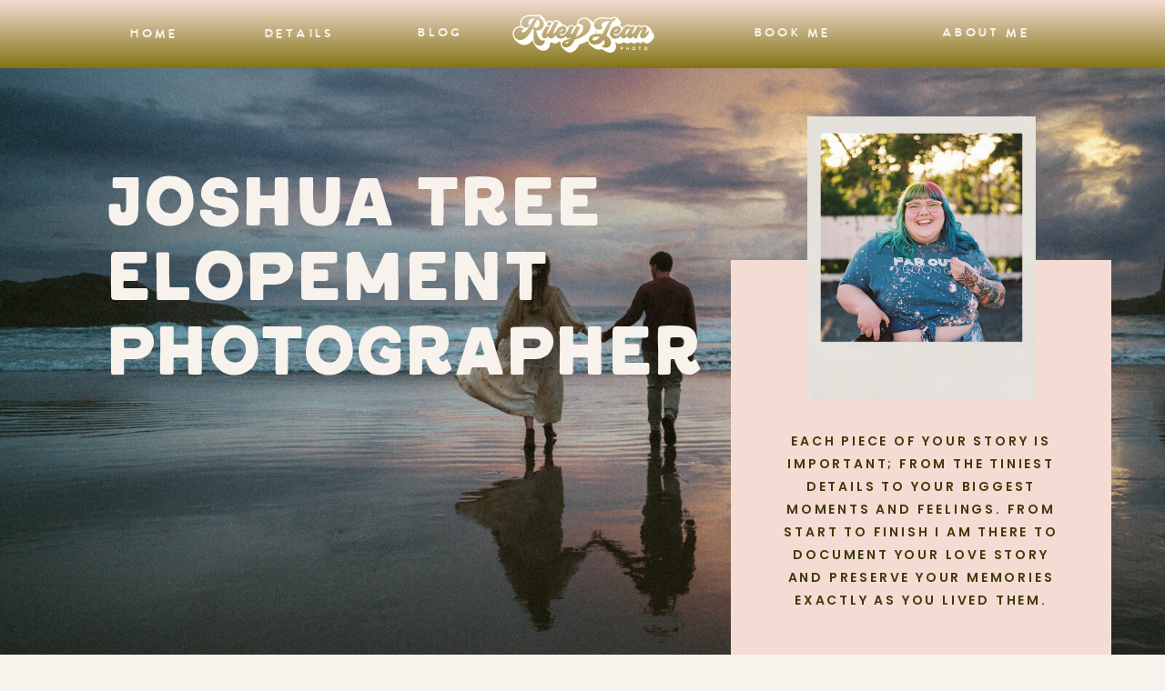

--- FILE ---
content_type: text/html; charset=UTF-8
request_url: https://rileyjeanphoto.com/tag/joshua-tree-elopement-photographer/
body_size: 15992
content:
<!DOCTYPE html>
<html lang="en-US" class="d">
<head>
<link rel="stylesheet" type="text/css" href="//lib.showit.co/engine/2.6.4/showit.css" />
<meta name='robots' content='index, follow, max-image-preview:large, max-snippet:-1, max-video-preview:-1' />

            <script data-no-defer="1" data-ezscrex="false" data-cfasync="false" data-pagespeed-no-defer data-cookieconsent="ignore">
                var ctPublicFunctions = {"_ajax_nonce":"cb7e388e53","_rest_nonce":"3693359683","_ajax_url":"\/wp-admin\/admin-ajax.php","_rest_url":"https:\/\/rileyjeanphoto.com\/wp-json\/","data__cookies_type":"native","data__ajax_type":"custom_ajax","data__bot_detector_enabled":1,"data__frontend_data_log_enabled":1,"cookiePrefix":"","wprocket_detected":false,"host_url":"rileyjeanphoto.com","text__ee_click_to_select":"Click to select the whole data","text__ee_original_email":"The complete one is","text__ee_got_it":"Got it","text__ee_blocked":"Blocked","text__ee_cannot_connect":"Cannot connect","text__ee_cannot_decode":"Can not decode email. Unknown reason","text__ee_email_decoder":"CleanTalk email decoder","text__ee_wait_for_decoding":"The magic is on the way!","text__ee_decoding_process":"Please wait a few seconds while we decode the contact data."}
            </script>
        
            <script data-no-defer="1" data-ezscrex="false" data-cfasync="false" data-pagespeed-no-defer data-cookieconsent="ignore">
                var ctPublic = {"_ajax_nonce":"cb7e388e53","settings__forms__check_internal":"0","settings__forms__check_external":"0","settings__forms__force_protection":0,"settings__forms__search_test":"0","settings__data__bot_detector_enabled":1,"settings__sfw__anti_crawler":0,"blog_home":"https:\/\/rileyjeanphoto.com\/","pixel__setting":"3","pixel__enabled":false,"pixel__url":"https:\/\/moderate9-v4.cleantalk.org\/pixel\/38d4b72bc194fc999e26525df56e3289.gif","data__email_check_before_post":"1","data__email_check_exist_post":1,"data__cookies_type":"native","data__key_is_ok":true,"data__visible_fields_required":true,"wl_brandname":"Anti-Spam by CleanTalk","wl_brandname_short":"CleanTalk","ct_checkjs_key":839995077,"emailEncoderPassKey":"8486cda4f2e13874bfddd2f95f6e21fd","bot_detector_forms_excluded":"W10=","advancedCacheExists":false,"varnishCacheExists":false,"wc_ajax_add_to_cart":false}
            </script>
        
	<!-- This site is optimized with the Yoast SEO plugin v26.3 - https://yoast.com/wordpress/plugins/seo/ -->
	<title>joshua tree elopement photographer Archives - rileyjeanphoto.com</title>
	<link rel="canonical" href="https://rileyjeanphoto.com/tag/joshua-tree-elopement-photographer/" />
	<meta property="og:locale" content="en_US" />
	<meta property="og:type" content="article" />
	<meta property="og:title" content="joshua tree elopement photographer Archives - rileyjeanphoto.com" />
	<meta property="og:url" content="https://rileyjeanphoto.com/tag/joshua-tree-elopement-photographer/" />
	<meta property="og:site_name" content="rileyjeanphoto.com" />
	<meta name="twitter:card" content="summary_large_image" />
	<script type="application/ld+json" class="yoast-schema-graph">{"@context":"https://schema.org","@graph":[{"@type":"CollectionPage","@id":"https://rileyjeanphoto.com/tag/joshua-tree-elopement-photographer/","url":"https://rileyjeanphoto.com/tag/joshua-tree-elopement-photographer/","name":"joshua tree elopement photographer Archives - rileyjeanphoto.com","isPartOf":{"@id":"https://rileyjeanphoto.com/#website"},"primaryImageOfPage":{"@id":"https://rileyjeanphoto.com/tag/joshua-tree-elopement-photographer/#primaryimage"},"image":{"@id":"https://rileyjeanphoto.com/tag/joshua-tree-elopement-photographer/#primaryimage"},"thumbnailUrl":"https://rileyjeanphoto.com/wp-content/uploads/sites/21856/2023/11/DSC_7136-scaled.jpg","breadcrumb":{"@id":"https://rileyjeanphoto.com/tag/joshua-tree-elopement-photographer/#breadcrumb"},"inLanguage":"en-US"},{"@type":"ImageObject","inLanguage":"en-US","@id":"https://rileyjeanphoto.com/tag/joshua-tree-elopement-photographer/#primaryimage","url":"https://rileyjeanphoto.com/wp-content/uploads/sites/21856/2023/11/DSC_7136-scaled.jpg","contentUrl":"https://rileyjeanphoto.com/wp-content/uploads/sites/21856/2023/11/DSC_7136-scaled.jpg","width":2560,"height":1703},{"@type":"BreadcrumbList","@id":"https://rileyjeanphoto.com/tag/joshua-tree-elopement-photographer/#breadcrumb","itemListElement":[{"@type":"ListItem","position":1,"name":"Home","item":"https://rileyjeanphoto.com/"},{"@type":"ListItem","position":2,"name":"joshua tree elopement photographer"}]},{"@type":"WebSite","@id":"https://rileyjeanphoto.com/#website","url":"https://rileyjeanphoto.com/","name":"rileyjeanphoto.com","description":"","potentialAction":[{"@type":"SearchAction","target":{"@type":"EntryPoint","urlTemplate":"https://rileyjeanphoto.com/?s={search_term_string}"},"query-input":{"@type":"PropertyValueSpecification","valueRequired":true,"valueName":"search_term_string"}}],"inLanguage":"en-US"}]}</script>
	<!-- / Yoast SEO plugin. -->


<link rel='dns-prefetch' href='//fd.cleantalk.org' />
<link rel="alternate" type="application/rss+xml" title="rileyjeanphoto.com &raquo; Feed" href="https://rileyjeanphoto.com/feed/" />
<link rel="alternate" type="application/rss+xml" title="rileyjeanphoto.com &raquo; Comments Feed" href="https://rileyjeanphoto.com/comments/feed/" />
<link rel="alternate" type="application/rss+xml" title="rileyjeanphoto.com &raquo; joshua tree elopement photographer Tag Feed" href="https://rileyjeanphoto.com/tag/joshua-tree-elopement-photographer/feed/" />
<script type="text/javascript">
/* <![CDATA[ */
window._wpemojiSettings = {"baseUrl":"https:\/\/s.w.org\/images\/core\/emoji\/16.0.1\/72x72\/","ext":".png","svgUrl":"https:\/\/s.w.org\/images\/core\/emoji\/16.0.1\/svg\/","svgExt":".svg","source":{"concatemoji":"https:\/\/rileyjeanphoto.com\/wp-includes\/js\/wp-emoji-release.min.js?ver=6.8.3"}};
/*! This file is auto-generated */
!function(s,n){var o,i,e;function c(e){try{var t={supportTests:e,timestamp:(new Date).valueOf()};sessionStorage.setItem(o,JSON.stringify(t))}catch(e){}}function p(e,t,n){e.clearRect(0,0,e.canvas.width,e.canvas.height),e.fillText(t,0,0);var t=new Uint32Array(e.getImageData(0,0,e.canvas.width,e.canvas.height).data),a=(e.clearRect(0,0,e.canvas.width,e.canvas.height),e.fillText(n,0,0),new Uint32Array(e.getImageData(0,0,e.canvas.width,e.canvas.height).data));return t.every(function(e,t){return e===a[t]})}function u(e,t){e.clearRect(0,0,e.canvas.width,e.canvas.height),e.fillText(t,0,0);for(var n=e.getImageData(16,16,1,1),a=0;a<n.data.length;a++)if(0!==n.data[a])return!1;return!0}function f(e,t,n,a){switch(t){case"flag":return n(e,"\ud83c\udff3\ufe0f\u200d\u26a7\ufe0f","\ud83c\udff3\ufe0f\u200b\u26a7\ufe0f")?!1:!n(e,"\ud83c\udde8\ud83c\uddf6","\ud83c\udde8\u200b\ud83c\uddf6")&&!n(e,"\ud83c\udff4\udb40\udc67\udb40\udc62\udb40\udc65\udb40\udc6e\udb40\udc67\udb40\udc7f","\ud83c\udff4\u200b\udb40\udc67\u200b\udb40\udc62\u200b\udb40\udc65\u200b\udb40\udc6e\u200b\udb40\udc67\u200b\udb40\udc7f");case"emoji":return!a(e,"\ud83e\udedf")}return!1}function g(e,t,n,a){var r="undefined"!=typeof WorkerGlobalScope&&self instanceof WorkerGlobalScope?new OffscreenCanvas(300,150):s.createElement("canvas"),o=r.getContext("2d",{willReadFrequently:!0}),i=(o.textBaseline="top",o.font="600 32px Arial",{});return e.forEach(function(e){i[e]=t(o,e,n,a)}),i}function t(e){var t=s.createElement("script");t.src=e,t.defer=!0,s.head.appendChild(t)}"undefined"!=typeof Promise&&(o="wpEmojiSettingsSupports",i=["flag","emoji"],n.supports={everything:!0,everythingExceptFlag:!0},e=new Promise(function(e){s.addEventListener("DOMContentLoaded",e,{once:!0})}),new Promise(function(t){var n=function(){try{var e=JSON.parse(sessionStorage.getItem(o));if("object"==typeof e&&"number"==typeof e.timestamp&&(new Date).valueOf()<e.timestamp+604800&&"object"==typeof e.supportTests)return e.supportTests}catch(e){}return null}();if(!n){if("undefined"!=typeof Worker&&"undefined"!=typeof OffscreenCanvas&&"undefined"!=typeof URL&&URL.createObjectURL&&"undefined"!=typeof Blob)try{var e="postMessage("+g.toString()+"("+[JSON.stringify(i),f.toString(),p.toString(),u.toString()].join(",")+"));",a=new Blob([e],{type:"text/javascript"}),r=new Worker(URL.createObjectURL(a),{name:"wpTestEmojiSupports"});return void(r.onmessage=function(e){c(n=e.data),r.terminate(),t(n)})}catch(e){}c(n=g(i,f,p,u))}t(n)}).then(function(e){for(var t in e)n.supports[t]=e[t],n.supports.everything=n.supports.everything&&n.supports[t],"flag"!==t&&(n.supports.everythingExceptFlag=n.supports.everythingExceptFlag&&n.supports[t]);n.supports.everythingExceptFlag=n.supports.everythingExceptFlag&&!n.supports.flag,n.DOMReady=!1,n.readyCallback=function(){n.DOMReady=!0}}).then(function(){return e}).then(function(){var e;n.supports.everything||(n.readyCallback(),(e=n.source||{}).concatemoji?t(e.concatemoji):e.wpemoji&&e.twemoji&&(t(e.twemoji),t(e.wpemoji)))}))}((window,document),window._wpemojiSettings);
/* ]]> */
</script>
<style id='wp-emoji-styles-inline-css' type='text/css'>

	img.wp-smiley, img.emoji {
		display: inline !important;
		border: none !important;
		box-shadow: none !important;
		height: 1em !important;
		width: 1em !important;
		margin: 0 0.07em !important;
		vertical-align: -0.1em !important;
		background: none !important;
		padding: 0 !important;
	}
</style>
<link rel='stylesheet' id='wp-block-library-css' href='https://rileyjeanphoto.com/wp-includes/css/dist/block-library/style.min.css?ver=6.8.3' type='text/css' media='all' />
<style id='classic-theme-styles-inline-css' type='text/css'>
/*! This file is auto-generated */
.wp-block-button__link{color:#fff;background-color:#32373c;border-radius:9999px;box-shadow:none;text-decoration:none;padding:calc(.667em + 2px) calc(1.333em + 2px);font-size:1.125em}.wp-block-file__button{background:#32373c;color:#fff;text-decoration:none}
</style>
<style id='global-styles-inline-css' type='text/css'>
:root{--wp--preset--aspect-ratio--square: 1;--wp--preset--aspect-ratio--4-3: 4/3;--wp--preset--aspect-ratio--3-4: 3/4;--wp--preset--aspect-ratio--3-2: 3/2;--wp--preset--aspect-ratio--2-3: 2/3;--wp--preset--aspect-ratio--16-9: 16/9;--wp--preset--aspect-ratio--9-16: 9/16;--wp--preset--color--black: #000000;--wp--preset--color--cyan-bluish-gray: #abb8c3;--wp--preset--color--white: #ffffff;--wp--preset--color--pale-pink: #f78da7;--wp--preset--color--vivid-red: #cf2e2e;--wp--preset--color--luminous-vivid-orange: #ff6900;--wp--preset--color--luminous-vivid-amber: #fcb900;--wp--preset--color--light-green-cyan: #7bdcb5;--wp--preset--color--vivid-green-cyan: #00d084;--wp--preset--color--pale-cyan-blue: #8ed1fc;--wp--preset--color--vivid-cyan-blue: #0693e3;--wp--preset--color--vivid-purple: #9b51e0;--wp--preset--gradient--vivid-cyan-blue-to-vivid-purple: linear-gradient(135deg,rgba(6,147,227,1) 0%,rgb(155,81,224) 100%);--wp--preset--gradient--light-green-cyan-to-vivid-green-cyan: linear-gradient(135deg,rgb(122,220,180) 0%,rgb(0,208,130) 100%);--wp--preset--gradient--luminous-vivid-amber-to-luminous-vivid-orange: linear-gradient(135deg,rgba(252,185,0,1) 0%,rgba(255,105,0,1) 100%);--wp--preset--gradient--luminous-vivid-orange-to-vivid-red: linear-gradient(135deg,rgba(255,105,0,1) 0%,rgb(207,46,46) 100%);--wp--preset--gradient--very-light-gray-to-cyan-bluish-gray: linear-gradient(135deg,rgb(238,238,238) 0%,rgb(169,184,195) 100%);--wp--preset--gradient--cool-to-warm-spectrum: linear-gradient(135deg,rgb(74,234,220) 0%,rgb(151,120,209) 20%,rgb(207,42,186) 40%,rgb(238,44,130) 60%,rgb(251,105,98) 80%,rgb(254,248,76) 100%);--wp--preset--gradient--blush-light-purple: linear-gradient(135deg,rgb(255,206,236) 0%,rgb(152,150,240) 100%);--wp--preset--gradient--blush-bordeaux: linear-gradient(135deg,rgb(254,205,165) 0%,rgb(254,45,45) 50%,rgb(107,0,62) 100%);--wp--preset--gradient--luminous-dusk: linear-gradient(135deg,rgb(255,203,112) 0%,rgb(199,81,192) 50%,rgb(65,88,208) 100%);--wp--preset--gradient--pale-ocean: linear-gradient(135deg,rgb(255,245,203) 0%,rgb(182,227,212) 50%,rgb(51,167,181) 100%);--wp--preset--gradient--electric-grass: linear-gradient(135deg,rgb(202,248,128) 0%,rgb(113,206,126) 100%);--wp--preset--gradient--midnight: linear-gradient(135deg,rgb(2,3,129) 0%,rgb(40,116,252) 100%);--wp--preset--font-size--small: 13px;--wp--preset--font-size--medium: 20px;--wp--preset--font-size--large: 36px;--wp--preset--font-size--x-large: 42px;--wp--preset--spacing--20: 0.44rem;--wp--preset--spacing--30: 0.67rem;--wp--preset--spacing--40: 1rem;--wp--preset--spacing--50: 1.5rem;--wp--preset--spacing--60: 2.25rem;--wp--preset--spacing--70: 3.38rem;--wp--preset--spacing--80: 5.06rem;--wp--preset--shadow--natural: 6px 6px 9px rgba(0, 0, 0, 0.2);--wp--preset--shadow--deep: 12px 12px 50px rgba(0, 0, 0, 0.4);--wp--preset--shadow--sharp: 6px 6px 0px rgba(0, 0, 0, 0.2);--wp--preset--shadow--outlined: 6px 6px 0px -3px rgba(255, 255, 255, 1), 6px 6px rgba(0, 0, 0, 1);--wp--preset--shadow--crisp: 6px 6px 0px rgba(0, 0, 0, 1);}:where(.is-layout-flex){gap: 0.5em;}:where(.is-layout-grid){gap: 0.5em;}body .is-layout-flex{display: flex;}.is-layout-flex{flex-wrap: wrap;align-items: center;}.is-layout-flex > :is(*, div){margin: 0;}body .is-layout-grid{display: grid;}.is-layout-grid > :is(*, div){margin: 0;}:where(.wp-block-columns.is-layout-flex){gap: 2em;}:where(.wp-block-columns.is-layout-grid){gap: 2em;}:where(.wp-block-post-template.is-layout-flex){gap: 1.25em;}:where(.wp-block-post-template.is-layout-grid){gap: 1.25em;}.has-black-color{color: var(--wp--preset--color--black) !important;}.has-cyan-bluish-gray-color{color: var(--wp--preset--color--cyan-bluish-gray) !important;}.has-white-color{color: var(--wp--preset--color--white) !important;}.has-pale-pink-color{color: var(--wp--preset--color--pale-pink) !important;}.has-vivid-red-color{color: var(--wp--preset--color--vivid-red) !important;}.has-luminous-vivid-orange-color{color: var(--wp--preset--color--luminous-vivid-orange) !important;}.has-luminous-vivid-amber-color{color: var(--wp--preset--color--luminous-vivid-amber) !important;}.has-light-green-cyan-color{color: var(--wp--preset--color--light-green-cyan) !important;}.has-vivid-green-cyan-color{color: var(--wp--preset--color--vivid-green-cyan) !important;}.has-pale-cyan-blue-color{color: var(--wp--preset--color--pale-cyan-blue) !important;}.has-vivid-cyan-blue-color{color: var(--wp--preset--color--vivid-cyan-blue) !important;}.has-vivid-purple-color{color: var(--wp--preset--color--vivid-purple) !important;}.has-black-background-color{background-color: var(--wp--preset--color--black) !important;}.has-cyan-bluish-gray-background-color{background-color: var(--wp--preset--color--cyan-bluish-gray) !important;}.has-white-background-color{background-color: var(--wp--preset--color--white) !important;}.has-pale-pink-background-color{background-color: var(--wp--preset--color--pale-pink) !important;}.has-vivid-red-background-color{background-color: var(--wp--preset--color--vivid-red) !important;}.has-luminous-vivid-orange-background-color{background-color: var(--wp--preset--color--luminous-vivid-orange) !important;}.has-luminous-vivid-amber-background-color{background-color: var(--wp--preset--color--luminous-vivid-amber) !important;}.has-light-green-cyan-background-color{background-color: var(--wp--preset--color--light-green-cyan) !important;}.has-vivid-green-cyan-background-color{background-color: var(--wp--preset--color--vivid-green-cyan) !important;}.has-pale-cyan-blue-background-color{background-color: var(--wp--preset--color--pale-cyan-blue) !important;}.has-vivid-cyan-blue-background-color{background-color: var(--wp--preset--color--vivid-cyan-blue) !important;}.has-vivid-purple-background-color{background-color: var(--wp--preset--color--vivid-purple) !important;}.has-black-border-color{border-color: var(--wp--preset--color--black) !important;}.has-cyan-bluish-gray-border-color{border-color: var(--wp--preset--color--cyan-bluish-gray) !important;}.has-white-border-color{border-color: var(--wp--preset--color--white) !important;}.has-pale-pink-border-color{border-color: var(--wp--preset--color--pale-pink) !important;}.has-vivid-red-border-color{border-color: var(--wp--preset--color--vivid-red) !important;}.has-luminous-vivid-orange-border-color{border-color: var(--wp--preset--color--luminous-vivid-orange) !important;}.has-luminous-vivid-amber-border-color{border-color: var(--wp--preset--color--luminous-vivid-amber) !important;}.has-light-green-cyan-border-color{border-color: var(--wp--preset--color--light-green-cyan) !important;}.has-vivid-green-cyan-border-color{border-color: var(--wp--preset--color--vivid-green-cyan) !important;}.has-pale-cyan-blue-border-color{border-color: var(--wp--preset--color--pale-cyan-blue) !important;}.has-vivid-cyan-blue-border-color{border-color: var(--wp--preset--color--vivid-cyan-blue) !important;}.has-vivid-purple-border-color{border-color: var(--wp--preset--color--vivid-purple) !important;}.has-vivid-cyan-blue-to-vivid-purple-gradient-background{background: var(--wp--preset--gradient--vivid-cyan-blue-to-vivid-purple) !important;}.has-light-green-cyan-to-vivid-green-cyan-gradient-background{background: var(--wp--preset--gradient--light-green-cyan-to-vivid-green-cyan) !important;}.has-luminous-vivid-amber-to-luminous-vivid-orange-gradient-background{background: var(--wp--preset--gradient--luminous-vivid-amber-to-luminous-vivid-orange) !important;}.has-luminous-vivid-orange-to-vivid-red-gradient-background{background: var(--wp--preset--gradient--luminous-vivid-orange-to-vivid-red) !important;}.has-very-light-gray-to-cyan-bluish-gray-gradient-background{background: var(--wp--preset--gradient--very-light-gray-to-cyan-bluish-gray) !important;}.has-cool-to-warm-spectrum-gradient-background{background: var(--wp--preset--gradient--cool-to-warm-spectrum) !important;}.has-blush-light-purple-gradient-background{background: var(--wp--preset--gradient--blush-light-purple) !important;}.has-blush-bordeaux-gradient-background{background: var(--wp--preset--gradient--blush-bordeaux) !important;}.has-luminous-dusk-gradient-background{background: var(--wp--preset--gradient--luminous-dusk) !important;}.has-pale-ocean-gradient-background{background: var(--wp--preset--gradient--pale-ocean) !important;}.has-electric-grass-gradient-background{background: var(--wp--preset--gradient--electric-grass) !important;}.has-midnight-gradient-background{background: var(--wp--preset--gradient--midnight) !important;}.has-small-font-size{font-size: var(--wp--preset--font-size--small) !important;}.has-medium-font-size{font-size: var(--wp--preset--font-size--medium) !important;}.has-large-font-size{font-size: var(--wp--preset--font-size--large) !important;}.has-x-large-font-size{font-size: var(--wp--preset--font-size--x-large) !important;}
:where(.wp-block-post-template.is-layout-flex){gap: 1.25em;}:where(.wp-block-post-template.is-layout-grid){gap: 1.25em;}
:where(.wp-block-columns.is-layout-flex){gap: 2em;}:where(.wp-block-columns.is-layout-grid){gap: 2em;}
:root :where(.wp-block-pullquote){font-size: 1.5em;line-height: 1.6;}
</style>
<link rel='stylesheet' id='cleantalk-public-css-css' href='https://rileyjeanphoto.com/wp-content/plugins/cleantalk-spam-protect/css/cleantalk-public.min.css?ver=6.67_1762377987' type='text/css' media='all' />
<link rel='stylesheet' id='cleantalk-email-decoder-css-css' href='https://rileyjeanphoto.com/wp-content/plugins/cleantalk-spam-protect/css/cleantalk-email-decoder.min.css?ver=6.67_1762377987' type='text/css' media='all' />
<script type="text/javascript" src="https://rileyjeanphoto.com/wp-content/plugins/cleantalk-spam-protect/js/apbct-public-bundle.min.js?ver=6.67_1762377987" id="apbct-public-bundle.min-js-js"></script>
<script type="text/javascript" src="https://fd.cleantalk.org/ct-bot-detector-wrapper.js?ver=6.67" id="ct_bot_detector-js" defer="defer" data-wp-strategy="defer"></script>
<script type="text/javascript" src="https://rileyjeanphoto.com/wp-includes/js/jquery/jquery.min.js?ver=3.7.1" id="jquery-core-js"></script>
<script type="text/javascript" src="https://rileyjeanphoto.com/wp-includes/js/jquery/jquery-migrate.min.js?ver=3.4.1" id="jquery-migrate-js"></script>
<script type="text/javascript" src="https://rileyjeanphoto.com/wp-content/plugins/showit/public/js/showit.js?ver=1765944884" id="si-script-js"></script>
<link rel="https://api.w.org/" href="https://rileyjeanphoto.com/wp-json/" /><link rel="alternate" title="JSON" type="application/json" href="https://rileyjeanphoto.com/wp-json/wp/v2/tags/43" /><link rel="EditURI" type="application/rsd+xml" title="RSD" href="https://rileyjeanphoto.com/xmlrpc.php?rsd" />

<meta charset="UTF-8" />
<meta name="viewport" content="width=device-width, initial-scale=1" />
<link rel="icon" type="image/png" href="//static.showit.co/200/Iagnr0LSSsqc1CXt8hvx-g/143786/rjp_submark_gradient.png" />
<link rel="preconnect" href="https://static.showit.co" />

<link rel="preconnect" href="https://fonts.googleapis.com">
<link rel="preconnect" href="https://fonts.gstatic.com" crossorigin>
<link href="https://fonts.googleapis.com/css?family=Poppins:regularnormal|Poppins:600normal" rel="stylesheet" type="text/css"/>
<style>
@font-face{font-family:Milk and Clay;src:url('//static.showit.co/file/XvI5lF_gSsmI51W1M43CSg/shared/milkandclay-regular-webfont.woff');}
@font-face{font-family:WILD PINES PARK;src:url('//static.showit.co/file/FT54J1l4ZlYRgY-Hii38Rg/143786/wildpinespark-regular-webfont.woff');}
@font-face{font-family:Chunky Retro;src:url('//static.showit.co/file/OlJG4BsUZkw5c-ZDdPuhOw/143786/chunky_retro_woff1.woff');}
</style>
<script id="init_data" type="application/json">
{"mobile":{"w":320,"bgFillType":"color","bgColor":"colors-7"},"desktop":{"w":1200,"bgMediaType":"none","bgFillType":"color","bgColor":"colors-7"},"sid":"nmpaby8lq860q4i6f1iewg","break":768,"assetURL":"//static.showit.co","contactFormId":"143786/270255","cfAction":"aHR0cHM6Ly9jbGllbnRzZXJ2aWNlLnNob3dpdC5jby9jb250YWN0Zm9ybQ==","sgAction":"aHR0cHM6Ly9jbGllbnRzZXJ2aWNlLnNob3dpdC5jby9zb2NpYWxncmlk","blockData":[{"slug":"header","visible":"a","states":[],"d":{"h":75,"w":1200,"locking":{"side":"st","scrollOffset":1},"bgFillType":"gradient","bgGc1":"colors-0","bgGc2":"colors-3","bgGr":0,"bgMediaType":"none"},"m":{"h":60,"w":320,"locking":{"side":"st","scrollOffset":1},"bgFillType":"gradient","bgGc1":"colors-0","bgGc2":"colors-3","bgGr":0,"bgMediaType":"none"}},{"slug":"hero","visible":"a","states":[],"d":{"h":720,"w":1200,"bgFillType":"color","bgColor":"colors-7","bgMediaType":"image","bgImage":{"key":"skk6IZd2Ryi3fn6voSZv7w/shared/rileyjeanphoto_pacificnorthwestelopementandweddingphotographer40.jpg","aspect_ratio":1.50283,"title":"RileyJeanPhoto_PacificNorthwestElopementandWeddingPhotographer40","type":"asset"},"bgOpacity":100,"bgPos":"cm","bgScale":"cover","bgScroll":"x"},"m":{"h":759,"w":320,"bgFillType":"color","bgColor":"colors-7","bgMediaType":"image","bgImage":{"key":"skk6IZd2Ryi3fn6voSZv7w/shared/rileyjeanphoto_pacificnorthwestelopementandweddingphotographer40.jpg","aspect_ratio":1.50283,"title":"RileyJeanPhoto_PacificNorthwestElopementandWeddingPhotographer40","type":"asset"},"bgOpacity":100,"bgPos":"cm","bgScale":"cover","bgScroll":"f"}},{"slug":"categories","visible":"a","states":[],"d":{"h":68,"w":1200,"bgFillType":"color","bgColor":"colors-7","bgMediaType":"none"},"m":{"h":270,"w":320,"bgFillType":"color","bgColor":"colors-7","bgMediaType":"none"}},{"slug":"post-list","visible":"a","states":[{"d":{"bgFillType":"color","bgColor":"#000000:0","bgMediaType":"none"},"m":{"bgFillType":"color","bgColor":"#000000:0","bgMediaType":"none"},"slug":"post-1"},{"d":{"bgFillType":"color","bgColor":"#000000:0","bgMediaType":"none"},"m":{"bgFillType":"color","bgColor":"#000000:0","bgMediaType":"none"},"slug":"post-2"},{"d":{"bgFillType":"color","bgColor":"#000000:0","bgMediaType":"none"},"m":{"bgFillType":"color","bgColor":"#000000:0","bgMediaType":"none"},"slug":"post-3"}],"d":{"h":880,"w":1200,"nature":"dH","bgFillType":"color","bgColor":"colors-7","bgMediaType":"none"},"m":{"h":1565,"w":320,"bgFillType":"color","bgColor":"colors-7","bgMediaType":"none"},"stateTrans":[{},{},{}]},{"slug":"pagination","visible":"a","states":[],"d":{"h":125,"w":1200,"nature":"dH","bgFillType":"color","bgColor":"colors-7","bgMediaType":"none"},"m":{"h":81,"w":320,"nature":"dH","bgFillType":"color","bgColor":"colors-7","bgMediaType":"none"}},{"slug":"footer","visible":"a","states":[],"d":{"h":320,"w":1200,"bgFillType":"color","bgColor":"colors-1","bgMediaType":"none"},"m":{"h":931,"w":320,"bgFillType":"color","bgColor":"colors-1","bgMediaType":"none"}},{"slug":"mobile-nav","visible":"m","states":[],"d":{"h":200,"w":1200,"bgFillType":"color","bgColor":"colors-1","bgMediaType":"none"},"m":{"h":399,"w":320,"locking":{"side":"t"},"nature":"wH","bgFillType":"color","bgColor":"colors-1","bgMediaType":"none"}}],"elementData":[{"type":"icon","visible":"m","id":"header_0","blockId":"header","m":{"x":264,"y":8,"w":45,"h":45,"a":0},"d":{"x":1161,"y":37,"w":35,"h":35,"a":0},"pc":[{"type":"show","block":"mobile-nav"}]},{"type":"text","visible":"d","id":"header_1","blockId":"header","m":{"x":53,"y":41,"w":83,"h":21,"a":0},"d":{"x":784,"y":25,"w":91,"h":24,"a":0}},{"type":"text","visible":"d","id":"header_2","blockId":"header","m":{"x":53,"y":41,"w":83,"h":21,"a":0},"d":{"x":418,"y":25,"w":50,"h":24,"a":0}},{"type":"svg","visible":"a","id":"header_3","blockId":"header","m":{"x":16,"y":15,"w":114,"h":31,"a":0},"d":{"x":523,"y":16,"w":156,"h":42,"a":0},"c":{"key":"_hlJBieuSqeSCUXQo6nnqw/shared/rjp_primarylogo_cream_rgb.svg","aspect_ratio":3.7037}},{"type":"text","visible":"d","id":"header_4","blockId":"header","m":{"x":53,"y":41,"w":83,"h":21,"a":0},"d":{"x":250,"y":26,"w":76,"h":24,"a":0}},{"type":"text","visible":"d","id":"header_5","blockId":"header","m":{"x":53,"y":41,"w":83,"h":21,"a":0},"d":{"x":992,"y":25,"w":100,"h":24,"a":0}},{"type":"text","visible":"d","id":"header_6","blockId":"header","m":{"x":53,"y":41,"w":83,"h":21,"a":0},"d":{"x":100,"y":26,"w":57,"h":24,"a":0}},{"type":"text","visible":"a","id":"hero_0","blockId":"hero","m":{"x":55,"y":66,"w":210,"h":64,"a":0},"d":{"x":115,"y":110,"w":567,"h":112,"a":0,"lockH":"l"}},{"type":"simple","visible":"a","id":"hero_1","blockId":"hero","m":{"x":27,"y":274,"w":266,"h":457,"a":0},"d":{"x":723,"y":211,"w":418,"h":456,"a":0,"lockH":"r"}},{"type":"text","visible":"a","id":"hero_2","blockId":"hero","m":{"x":54,"y":441,"w":212,"h":255,"a":0},"d":{"x":780,"y":398,"w":304,"h":221,"a":0,"lockH":"r"}},{"type":"graphic","visible":"a","id":"hero_3","blockId":"hero","m":{"x":69,"y":184,"w":182,"h":192,"a":0},"d":{"x":816,"y":66,"w":233,"h":244,"a":0,"lockH":"r"},"c":{"key":"ghs96cz0QZ6cWPxL9r0hfA/shared/rileyjeanphoto_pacificnorthwestelopementandweddingphotographer8.jpg","aspect_ratio":0.66896}},{"type":"graphic","visible":"a","id":"hero_4","blockId":"hero","m":{"x":62,"y":175,"w":196,"h":244,"a":0},"d":{"x":807,"y":53,"w":251,"h":312,"a":0,"lockH":"r"},"c":{"key":"tzIXCJCnQdilbnHX8NAeaA/shared/analogpolaroid_square.png","aspect_ratio":0.81026}},{"type":"text","visible":"a","id":"categories_0","blockId":"categories","m":{"x":32,"y":147,"w":256,"h":19,"a":0},"d":{"x":622,"y":25,"w":273,"h":19,"a":0}},{"type":"text","visible":"a","id":"categories_1","blockId":"categories","m":{"x":67,"y":30,"w":186,"h":19,"a":0},"d":{"x":51,"y":25,"w":203,"h":19,"a":0}},{"type":"text","visible":"a","id":"categories_2","blockId":"categories","m":{"x":103,"y":69,"w":114,"h":19,"a":0},"d":{"x":314,"y":25,"w":74,"h":19,"a":0}},{"type":"text","visible":"a","id":"categories_3","blockId":"categories","m":{"x":103,"y":108,"w":114,"h":19,"a":0},"d":{"x":448,"y":25,"w":114,"h":19,"a":0}},{"type":"simple","visible":"a","id":"categories_4","blockId":"categories","m":{"x":59,"y":196,"w":200,"h":41,"a":0},"d":{"x":955,"y":20,"w":195,"h":27,"a":0}},{"type":"text","visible":"a","id":"categories_5","blockId":"categories","m":{"x":73,"y":206,"w":178,"h":21,"a":0},"d":{"x":967,"y":24,"w":175,"h":21,"a":0}},{"type":"simple","visible":"a","id":"post-list_0","blockId":"post-list","m":{"x":-5,"y":0,"w":333,"h":208,"a":0},"d":{"x":0,"y":0,"w":1200,"h":360,"a":0,"lockH":"s"}},{"type":"graphic","visible":"a","id":"post-list_1","blockId":"post-list","m":{"x":-5,"y":0,"w":333,"h":292,"a":0},"d":{"x":-7,"y":0,"w":1214,"h":481,"a":0,"lockH":"s"},"c":{"key":"QzfYspQ3RvObQPNMx2d1YQ/shared/rjp_gradientgrain.jpg","aspect_ratio":1.54545}},{"type":"simple","visible":"a","id":"post-list_2","blockId":"post-list","m":{"x":-5,"y":62,"w":333,"h":238,"a":0},"d":{"x":-6,"y":98,"w":1214,"h":388,"a":0,"lockH":"s"}},{"type":"text","visible":"a","id":"post-list_post-1_0","blockId":"post-list","m":{"x":46,"y":404,"w":228,"h":60,"a":0},"d":{"x":74,"y":571,"w":305,"h":75,"a":0}},{"type":"simple","visible":"a","id":"post-list_post-1_1","blockId":"post-list","m":{"x":74,"y":484,"w":173,"h":36,"a":0},"d":{"x":136,"y":676,"w":180,"h":40,"a":0}},{"type":"text","visible":"a","id":"post-list_post-1_2","blockId":"post-list","m":{"x":76,"y":492,"w":169,"h":18,"a":0},"d":{"x":158,"y":685,"w":136,"h":19,"a":0}},{"type":"graphic","visible":"a","id":"post-list_post-1_3","blockId":"post-list","m":{"x":39,"y":62,"w":242,"h":296,"a":0},"d":{"x":77,"y":156,"w":300,"h":369,"a":0},"c":{"key":"dZOj6EKeRAyZXaGs0AcSwQ/shared/dpxmmc_placeholder.jpg","aspect_ratio":0.66374}},{"type":"graphic","visible":"a","id":"post-list_post-1_4","blockId":"post-list","m":{"x":7,"y":87,"w":307,"h":247,"a":270},"d":{"x":37,"y":188,"w":379,"h":305,"a":270},"c":{"key":"jmxsylk0TbONAJo2kLmGkw/shared/analogblackframe_horizontal.png","aspect_ratio":1.25539}},{"type":"text","visible":"a","id":"post-list_post-2_0","blockId":"post-list","m":{"x":45,"y":903,"w":231,"h":65,"a":0},"d":{"x":448,"y":571,"w":304,"h":75,"a":0}},{"type":"simple","visible":"a","id":"post-list_post-2_1","blockId":"post-list","m":{"x":74,"y":982,"w":173,"h":36,"a":0},"d":{"x":510,"y":676,"w":180,"h":40,"a":0}},{"type":"text","visible":"a","id":"post-list_post-2_2","blockId":"post-list","m":{"x":76,"y":990,"w":169,"h":18,"a":0},"d":{"x":532,"y":685,"w":136,"h":19,"a":0}},{"type":"graphic","visible":"a","id":"post-list_post-2_3","blockId":"post-list","m":{"x":39,"y":565,"w":242,"h":296,"a":0},"d":{"x":451,"y":156,"w":300,"h":369,"a":0},"c":{"key":"dZOj6EKeRAyZXaGs0AcSwQ/shared/dpxmmc_placeholder.jpg","aspect_ratio":0.66374}},{"type":"graphic","visible":"a","id":"post-list_post-2_4","blockId":"post-list","m":{"x":7,"y":590,"w":307,"h":247,"a":270},"d":{"x":411,"y":188,"w":379,"h":305,"a":270},"c":{"key":"jmxsylk0TbONAJo2kLmGkw/shared/analogblackframe_horizontal.png","aspect_ratio":1.25539}},{"type":"text","visible":"a","id":"post-list_post-3_0","blockId":"post-list","m":{"x":43,"y":1410,"w":234,"h":60,"a":0},"d":{"x":826,"y":571,"w":300,"h":75,"a":0}},{"type":"simple","visible":"a","id":"post-list_post-3_1","blockId":"post-list","m":{"x":74,"y":1490,"w":173,"h":36,"a":0},"d":{"x":886,"y":676,"w":180,"h":40,"a":0}},{"type":"text","visible":"a","id":"post-list_post-3_2","blockId":"post-list","m":{"x":76,"y":1498,"w":169,"h":18,"a":0},"d":{"x":908,"y":685,"w":136,"h":19,"a":0}},{"type":"graphic","visible":"a","id":"post-list_post-3_3","blockId":"post-list","m":{"x":39,"y":1063,"w":242,"h":296,"a":0},"d":{"x":827,"y":156,"w":300,"h":369,"a":0},"c":{"key":"dZOj6EKeRAyZXaGs0AcSwQ/shared/dpxmmc_placeholder.jpg","aspect_ratio":0.66374}},{"type":"graphic","visible":"a","id":"post-list_post-3_4","blockId":"post-list","m":{"x":7,"y":1088,"w":307,"h":247,"a":270},"d":{"x":787,"y":188,"w":379,"h":305,"a":270},"c":{"key":"jmxsylk0TbONAJo2kLmGkw/shared/analogblackframe_horizontal.png","aspect_ratio":1.25539}},{"type":"text","visible":"a","id":"pagination_0","blockId":"pagination","m":{"x":162,"y":29,"w":138,"h":26,"a":0},"d":{"x":632,"y":32,"w":495,"h":29,"a":0}},{"type":"text","visible":"a","id":"pagination_1","blockId":"pagination","m":{"x":20,"y":29,"w":142,"h":22,"a":0},"d":{"x":73,"y":34,"w":527,"h":29,"a":0}},{"type":"line","visible":"a","id":"pagination_2","blockId":"pagination","m":{"x":-17,"y":10,"w":355,"a":0},"d":{"x":15,"y":10,"w":1170,"h":1,"a":0}},{"type":"graphic","visible":"a","id":"footer_0","blockId":"footer","m":{"x":212,"y":677,"w":112,"h":79,"a":0},"d":{"x":1051,"y":224,"w":160,"h":112,"a":0,"lockH":"r"},"c":{"key":"um2l9hSnTcS0t7JmdHIEOQ/shared/rjp_stars_nine_gradient.png","aspect_ratio":1.37385}},{"type":"text","visible":"a","id":"footer_1","blockId":"footer","m":{"x":41,"y":864,"w":239,"h":43,"a":0},"d":{"x":359,"y":258,"w":482,"h":20,"a":0}},{"type":"text","visible":"a","id":"footer_2","blockId":"footer","m":{"x":48,"y":260,"w":83,"h":21,"a":0},"d":{"x":206,"y":210,"w":54,"h":26,"a":0,"lockH":"l"}},{"type":"text","visible":"a","id":"footer_3","blockId":"footer","m":{"x":189,"y":260,"w":83,"h":21,"a":0},"d":{"x":206,"y":252,"w":115,"h":26,"a":0,"lockH":"l"}},{"type":"text","visible":"a","id":"footer_4","blockId":"footer","m":{"x":172,"y":226,"w":100,"h":21,"a":0},"d":{"x":206,"y":167,"w":115,"h":26,"a":0,"lockH":"l"}},{"type":"text","visible":"a","id":"footer_5","blockId":"footer","m":{"x":48,"y":192,"w":83,"h":21,"a":0},"d":{"x":206,"y":40,"w":65,"h":26,"a":0,"lockH":"l"}},{"type":"text","visible":"a","id":"footer_6","blockId":"footer","m":{"x":162,"y":192,"w":110,"h":21,"a":0},"d":{"x":206,"y":82,"w":125,"h":26,"a":0,"lockH":"l"}},{"type":"text","visible":"a","id":"footer_7","blockId":"footer","m":{"x":48,"y":226,"w":83,"h":21,"a":0},"d":{"x":206,"y":125,"w":76,"h":26,"a":0,"lockH":"l"}},{"type":"graphic","visible":"a","id":"footer_8","blockId":"footer","m":{"x":96,"y":42,"w":128,"h":117,"a":0},"d":{"x":508,"y":56,"w":185,"h":168,"a":0},"c":{"key":"sttwp-3HQcGoaywaIy031Q/shared/rjp_submark_gradient.png","aspect_ratio":1.09739}},{"type":"text","visible":"a","id":"footer_9","blockId":"footer","m":{"x":57,"y":328,"w":207,"h":19,"a":0},"d":{"x":841,"y":32,"w":314,"h":21,"a":0,"lockH":"r"}},{"type":"graphic","visible":"a","id":"footer_10","blockId":"footer","m":{"x":57,"y":507,"w":105,"h":105,"a":0},"d":{"x":1062,"y":185,"w":95,"h":95,"a":0,"lockH":"r"},"c":{"key":"E85FrFuKQ-q3Z2vlUmu2Og/shared/analogblackframe_square.png","aspect_ratio":1}},{"type":"graphic","visible":"a","id":"footer_11","blockId":"footer","m":{"x":57,"y":609,"w":105,"h":105,"a":0},"d":{"x":1062,"y":91,"w":95,"h":95,"a":0,"lockH":"r"},"c":{"key":"E85FrFuKQ-q3Z2vlUmu2Og/shared/analogblackframe_square.png","aspect_ratio":1}},{"type":"graphic","visible":"a","id":"footer_12","blockId":"footer","m":{"x":159,"y":609,"w":105,"h":105,"a":0},"d":{"x":968,"y":185,"w":95,"h":95,"a":0,"lockH":"r"},"c":{"key":"E85FrFuKQ-q3Z2vlUmu2Og/shared/analogblackframe_square.png","aspect_ratio":1}},{"type":"graphic","visible":"a","id":"footer_13","blockId":"footer","m":{"x":159,"y":507,"w":105,"h":105,"a":0},"d":{"x":968,"y":91,"w":95,"h":95,"a":0,"lockH":"r"},"c":{"key":"E85FrFuKQ-q3Z2vlUmu2Og/shared/analogblackframe_square.png","aspect_ratio":1}},{"type":"graphic","visible":"a","id":"footer_14","blockId":"footer","m":{"x":159,"y":405,"w":105,"h":105,"a":0},"d":{"x":874,"y":185,"w":95,"h":95,"a":0,"lockH":"r"},"c":{"key":"E85FrFuKQ-q3Z2vlUmu2Og/shared/analogblackframe_square.png","aspect_ratio":1}},{"type":"graphic","visible":"a","id":"footer_15","blockId":"footer","m":{"x":57,"y":405,"w":105,"h":105,"a":0},"d":{"x":874,"y":91,"w":95,"h":95,"a":0,"lockH":"r"},"c":{"key":"E85FrFuKQ-q3Z2vlUmu2Og/shared/analogblackframe_square.png","aspect_ratio":1}},{"type":"social","visible":"a","id":"footer_16","blockId":"footer","m":{"x":58,"y":407,"w":204,"h":305,"a":0},"d":{"x":876,"y":93,"w":279,"h":185,"a":0,"lockH":"r"}},{"type":"simple","visible":"a","id":"footer_17","blockId":"footer","m":{"x":-13,"y":754,"w":347,"h":80,"a":0},"d":{"x":40,"y":40,"w":126,"h":238,"a":0,"lockH":"l"}},{"type":"graphic","visible":"a","id":"footer_18","blockId":"footer","m":{"x":57,"y":777,"w":56,"h":31,"a":0},"d":{"x":67,"y":67,"w":73,"h":41,"a":0,"lockH":"l"},"c":{"key":"q8-5OW3hSkme05l9lZHjOg/shared/lnt_black_transparent.png","aspect_ratio":1.78337}},{"type":"graphic","visible":"a","id":"footer_19","blockId":"footer","m":{"x":133,"y":781,"w":74,"h":24,"a":0},"d":{"x":63,"y":227,"w":80,"h":26,"a":0,"lockH":"l"},"c":{"key":"MivnxRVjR8qt0E-1LLP9yQ/shared/dancing_with_her_-_black_logo_-_transparent_background.png","aspect_ratio":1}},{"type":"graphic","visible":"a","id":"footer_20","blockId":"footer","m":{"x":222,"y":771,"w":42,"h":43,"a":0},"d":{"x":63,"y":130,"w":80,"h":79,"a":0,"lockH":"l"},"c":{"key":"V_hQFbUkTYeNvnYamTXnmw/shared/rock_n_roll_bride.png","aspect_ratio":0.978}},{"type":"svg","visible":"a","id":"mobile-nav_0","blockId":"mobile-nav","m":{"x":16,"y":15,"w":114,"h":31,"a":0,"lockV":"t"},"d":{"x":523,"y":16,"w":156,"h":42,"a":0},"c":{"key":"_hlJBieuSqeSCUXQo6nnqw/shared/rjp_primarylogo_cream_rgb.svg","aspect_ratio":3.7037}},{"type":"icon","visible":"m","id":"mobile-nav_1","blockId":"mobile-nav","m":{"x":268,"y":12,"w":37,"h":37,"a":0,"lockV":"t"},"d":{"x":1161,"y":37,"w":35,"h":35,"a":0},"pc":[{"type":"hide","block":"mobile-nav"}]},{"type":"text","visible":"a","id":"mobile-nav_2","blockId":"mobile-nav","m":{"x":85,"y":251,"w":153,"h":21,"a":0},"d":{"x":50,"y":210,"w":54,"h":26,"a":0,"lockH":"l"}},{"type":"text","visible":"a","id":"mobile-nav_3","blockId":"mobile-nav","m":{"x":88,"y":299,"w":147,"h":21,"a":0},"d":{"x":50,"y":252,"w":115,"h":26,"a":0,"lockH":"l"}},{"type":"text","visible":"a","id":"mobile-nav_4","blockId":"mobile-nav","m":{"x":104,"y":105,"w":115,"h":21,"a":0},"d":{"x":50,"y":40,"w":65,"h":26,"a":0,"lockH":"l"}},{"type":"text","visible":"a","id":"mobile-nav_5","blockId":"mobile-nav","m":{"x":79,"y":153,"w":164,"h":21,"a":0},"d":{"x":50,"y":82,"w":125,"h":26,"a":0,"lockH":"l"}},{"type":"text","visible":"a","id":"mobile-nav_6","blockId":"mobile-nav","m":{"x":100,"y":202,"w":123,"h":21,"a":0},"d":{"x":50,"y":125,"w":76,"h":26,"a":0,"lockH":"l"}},{"type":"graphic","visible":"a","id":"mobile-nav_7","blockId":"mobile-nav","m":{"x":185,"y":289,"w":169,"h":123,"a":0,"lockV":"b"},"d":{"x":1051,"y":224,"w":160,"h":112,"a":0,"lockH":"r"},"c":{"key":"um2l9hSnTcS0t7JmdHIEOQ/shared/rjp_stars_nine_gradient.png","aspect_ratio":1.37385}}]}
</script>
<link
rel="stylesheet"
type="text/css"
href="https://cdnjs.cloudflare.com/ajax/libs/animate.css/3.4.0/animate.min.css"
/>


<script src="//lib.showit.co/engine/2.6.4/showit-lib.min.js"></script>
<script src="//lib.showit.co/engine/2.6.4/showit.min.js"></script>
<script>

function initPage(){

}
</script>

<style id="si-page-css">
html.m {background-color:rgba(247,242,236,1);}
html.d {background-color:rgba(247,242,236,1);}
.d .se:has(.st-primary) {border-radius:10px;box-shadow:none;opacity:1;overflow:hidden;transition-duration:0.5s;}
.d .st-primary {padding:10px 14px 10px 14px;border-width:0px;border-color:rgba(244,220,212,1);background-color:rgba(0,0,0,1);background-image:none;border-radius:inherit;transition-duration:0.5s;}
.d .st-primary span {color:rgba(255,255,255,1);font-family:'Josefin Sans';font-weight:600;font-style:normal;font-size:14px;text-align:center;text-transform:uppercase;letter-spacing:0.2em;line-height:1.8;transition-duration:0.5s;}
.d .se:has(.st-primary:hover), .d .se:has(.trigger-child-hovers:hover .st-primary) {}
.d .st-primary.se-button:hover, .d .trigger-child-hovers:hover .st-primary.se-button {background-color:rgba(0,0,0,1);background-image:none;transition-property:background-color,background-image;}
.d .st-primary.se-button:hover span, .d .trigger-child-hovers:hover .st-primary.se-button span {}
.m .se:has(.st-primary) {border-radius:10px;box-shadow:none;opacity:1;overflow:hidden;}
.m .st-primary {padding:10px 14px 10px 14px;border-width:0px;border-color:rgba(244,220,212,1);background-color:rgba(0,0,0,1);background-image:none;border-radius:inherit;}
.m .st-primary span {color:rgba(255,255,255,1);font-family:'Josefin Sans';font-weight:600;font-style:normal;font-size:12px;text-align:center;text-transform:uppercase;letter-spacing:0.2em;line-height:1.8;}
.d .se:has(.st-secondary) {border-radius:10px;box-shadow:none;opacity:1;overflow:hidden;transition-duration:0.5s;}
.d .st-secondary {padding:10px 14px 10px 14px;border-width:2px;border-color:rgba(0,0,0,1);background-color:rgba(0,0,0,0);background-image:none;border-radius:inherit;transition-duration:0.5s;}
.d .st-secondary span {color:rgba(0,0,0,1);font-family:'Josefin Sans';font-weight:600;font-style:normal;font-size:14px;text-align:center;text-transform:uppercase;letter-spacing:0.2em;line-height:1.8;transition-duration:0.5s;}
.d .se:has(.st-secondary:hover), .d .se:has(.trigger-child-hovers:hover .st-secondary) {}
.d .st-secondary.se-button:hover, .d .trigger-child-hovers:hover .st-secondary.se-button {border-color:rgba(0,0,0,0.7);background-color:rgba(0,0,0,0);background-image:none;transition-property:border-color,background-color,background-image;}
.d .st-secondary.se-button:hover span, .d .trigger-child-hovers:hover .st-secondary.se-button span {color:rgba(0,0,0,0.7);transition-property:color;}
.m .se:has(.st-secondary) {border-radius:10px;box-shadow:none;opacity:1;overflow:hidden;}
.m .st-secondary {padding:10px 14px 10px 14px;border-width:2px;border-color:rgba(0,0,0,1);background-color:rgba(0,0,0,0);background-image:none;border-radius:inherit;}
.m .st-secondary span {color:rgba(0,0,0,1);font-family:'Josefin Sans';font-weight:600;font-style:normal;font-size:12px;text-align:center;text-transform:uppercase;letter-spacing:0.2em;line-height:1.8;}
.d .st-d-title,.d .se-wpt h1 {color:rgba(130,116,20,1);text-transform:uppercase;line-height:1.1;letter-spacing:0em;font-size:38px;text-align:left;font-family:'WILD PINES PARK';font-weight:400;font-style:normal;}
.d .se-wpt h1 {margin-bottom:30px;}
.d .st-d-title.se-rc a {color:rgba(130,116,20,1);}
.d .st-d-title.se-rc a:hover {text-decoration:underline;color:rgba(130,116,20,1);opacity:0.8;}
.m .st-m-title,.m .se-wpt h1 {color:rgba(130,116,20,1);text-transform:uppercase;line-height:1.1;letter-spacing:0em;font-size:28px;text-align:left;font-family:'WILD PINES PARK';font-weight:400;font-style:normal;}
.m .se-wpt h1 {margin-bottom:20px;}
.m .st-m-title.se-rc a {color:rgba(130,116,20,1);}
.m .st-m-title.se-rc a:hover {text-decoration:underline;color:rgba(130,116,20,1);opacity:0.8;}
.d .st-d-heading,.d .se-wpt h2 {color:rgba(65,58,9,1);text-transform:lowercase;line-height:0.7;letter-spacing:0em;font-size:52px;text-align:center;font-family:'Chunky Retro';font-weight:400;font-style:normal;}
.d .se-wpt h2 {margin-bottom:24px;}
.d .st-d-heading.se-rc a {color:rgba(65,58,9,1);}
.d .st-d-heading.se-rc a:hover {text-decoration:underline;color:rgba(65,58,9,1);opacity:0.8;}
.m .st-m-heading,.m .se-wpt h2 {color:rgba(65,58,9,1);text-transform:lowercase;line-height:0.7;letter-spacing:0em;font-size:35px;text-align:center;font-family:'Chunky Retro';font-weight:400;font-style:normal;}
.m .se-wpt h2 {margin-bottom:20px;}
.m .st-m-heading.se-rc a {color:rgba(65,58,9,1);}
.m .st-m-heading.se-rc a:hover {text-decoration:underline;color:rgba(65,58,9,1);opacity:0.8;}
.d .st-d-subheading,.d .se-wpt h3 {color:rgba(65,58,9,1);text-transform:uppercase;line-height:1.8;letter-spacing:0.2em;font-size:14px;text-align:center;font-family:'Poppins';font-weight:600;font-style:normal;}
.d .se-wpt h3 {margin-bottom:18px;}
.d .st-d-subheading.se-rc a {color:rgba(65,58,9,1);}
.d .st-d-subheading.se-rc a:hover {text-decoration:underline;color:rgba(65,58,9,1);opacity:0.8;}
.m .st-m-subheading,.m .se-wpt h3 {color:rgba(65,58,9,1);text-transform:uppercase;line-height:1.8;letter-spacing:0.2em;font-size:12px;text-align:center;font-family:'Poppins';font-weight:600;font-style:normal;}
.m .se-wpt h3 {margin-bottom:18px;}
.m .st-m-subheading.se-rc a {color:rgba(65,58,9,1);}
.m .st-m-subheading.se-rc a:hover {text-decoration:underline;color:rgba(65,58,9,1);opacity:0.8;}
.d .st-d-paragraph {color:rgba(65,58,9,1);line-height:1.7;letter-spacing:0em;font-size:15px;text-align:left;font-family:'Poppins';font-weight:400;font-style:normal;}
.d .se-wpt p {margin-bottom:16px;}
.d .st-d-paragraph.se-rc a {color:rgba(65,58,9,1);}
.d .st-d-paragraph.se-rc a:hover {text-decoration:underline;color:rgba(65,58,9,1);opacity:0.8;}
.m .st-m-paragraph {color:rgba(65,58,9,1);line-height:1.7;letter-spacing:0em;font-size:13px;text-align:left;font-family:'Poppins';font-weight:400;font-style:normal;}
.m .se-wpt p {margin-bottom:16px;}
.m .st-m-paragraph.se-rc a {color:rgba(65,58,9,1);}
.m .st-m-paragraph.se-rc a:hover {text-decoration:underline;color:rgba(65,58,9,1);opacity:0.8;}
.sib-header {z-index:5;}
.m .sib-header {height:60px;}
.d .sib-header {height:75px;}
.m .sib-header .ss-bg {background-image:linear-gradient(0deg, rgba(130,116,20,1) 0%, rgba(244,220,212,1) 100%);}
.d .sib-header .ss-bg {background-image:linear-gradient(0deg, rgba(130,116,20,1) 0%, rgba(244,220,212,1) 100%);}
.d .sie-header_0 {left:1161px;top:37px;width:35px;height:35px;display:none;}
.m .sie-header_0 {left:264px;top:8px;width:45px;height:45px;}
.d .sie-header_0 svg {fill:rgba(232,106,71,1);}
.m .sie-header_0 svg {fill:rgba(247,242,236,1);}
.d .sie-header_1:hover {opacity:1;transition-duration:0.5s;transition-property:opacity;}
.m .sie-header_1:hover {opacity:1;transition-duration:0.5s;transition-property:opacity;}
.d .sie-header_1 {left:784px;top:25px;width:91px;height:24px;transition-duration:0.5s;transition-property:opacity;}
.m .sie-header_1 {left:53px;top:41px;width:83px;height:21px;display:none;transition-duration:0.5s;transition-property:opacity;}
.d .sie-header_1-text:hover {color:rgba(65,58,9,1);}
.m .sie-header_1-text:hover {color:rgba(65,58,9,1);}
.d .sie-header_1-text {color:rgba(247,242,236,1);letter-spacing:0.1em;font-family:'Milk and Clay';font-weight:400;font-style:normal;transition-duration:0.5s;transition-property:color;}
.m .sie-header_1-text {transition-duration:0.5s;transition-property:color;}
.d .sie-header_2:hover {opacity:1;transition-duration:0.5s;transition-property:opacity;}
.m .sie-header_2:hover {opacity:1;transition-duration:0.5s;transition-property:opacity;}
.d .sie-header_2 {left:418px;top:25px;width:50px;height:24px;transition-duration:0.5s;transition-property:opacity;}
.m .sie-header_2 {left:53px;top:41px;width:83px;height:21px;display:none;transition-duration:0.5s;transition-property:opacity;}
.d .sie-header_2-text:hover {color:rgba(65,58,9,1);}
.m .sie-header_2-text:hover {color:rgba(65,58,9,1);}
.d .sie-header_2-text {color:rgba(247,242,236,1);letter-spacing:0.1em;font-family:'Milk and Clay';font-weight:400;font-style:normal;transition-duration:0.5s;transition-property:color;}
.m .sie-header_2-text {transition-duration:0.5s;transition-property:color;}
.d .sie-header_3 {left:523px;top:16px;width:156px;height:42px;}
.m .sie-header_3 {left:16px;top:15px;width:114px;height:31px;}
.d .sie-header_3 .se-img {background-repeat:no-repeat;background-position:50%;background-size:contain;border-radius:inherit;}
.m .sie-header_3 .se-img {background-repeat:no-repeat;background-position:50%;background-size:contain;border-radius:inherit;}
.d .sie-header_4:hover {opacity:1;transition-duration:0.5s;transition-property:opacity;}
.m .sie-header_4:hover {opacity:1;transition-duration:0.5s;transition-property:opacity;}
.d .sie-header_4 {left:250px;top:26px;width:76px;height:24px;transition-duration:0.5s;transition-property:opacity;}
.m .sie-header_4 {left:53px;top:41px;width:83px;height:21px;display:none;transition-duration:0.5s;transition-property:opacity;}
.d .sie-header_4-text:hover {color:rgba(65,58,9,1);}
.m .sie-header_4-text:hover {color:rgba(65,58,9,1);}
.d .sie-header_4-text {color:rgba(247,242,236,1);letter-spacing:0.1em;font-family:'Milk and Clay';font-weight:400;font-style:normal;transition-duration:0.5s;transition-property:color;}
.m .sie-header_4-text {transition-duration:0.5s;transition-property:color;}
.d .sie-header_5:hover {opacity:1;transition-duration:0.5s;transition-property:opacity;}
.m .sie-header_5:hover {opacity:1;transition-duration:0.5s;transition-property:opacity;}
.d .sie-header_5 {left:992px;top:25px;width:100px;height:24px;transition-duration:0.5s;transition-property:opacity;}
.m .sie-header_5 {left:53px;top:41px;width:83px;height:21px;display:none;transition-duration:0.5s;transition-property:opacity;}
.d .sie-header_5-text:hover {color:rgba(65,58,9,1);}
.m .sie-header_5-text:hover {color:rgba(65,58,9,1);}
.d .sie-header_5-text {color:rgba(247,242,236,1);letter-spacing:0.1em;font-family:'Milk and Clay';font-weight:400;font-style:normal;transition-duration:0.5s;transition-property:color;}
.m .sie-header_5-text {transition-duration:0.5s;transition-property:color;}
.d .sie-header_6:hover {opacity:1;transition-duration:0.5s;transition-property:opacity;}
.m .sie-header_6:hover {opacity:1;transition-duration:0.5s;transition-property:opacity;}
.d .sie-header_6 {left:100px;top:26px;width:57px;height:24px;transition-duration:0.5s;transition-property:opacity;}
.m .sie-header_6 {left:53px;top:41px;width:83px;height:21px;display:none;transition-duration:0.5s;transition-property:opacity;}
.d .sie-header_6-text:hover {color:rgba(65,58,9,1);}
.m .sie-header_6-text:hover {color:rgba(65,58,9,1);}
.d .sie-header_6-text {color:rgba(247,242,236,1);letter-spacing:0.1em;font-family:'Milk and Clay';font-weight:400;font-style:normal;transition-duration:0.5s;transition-property:color;}
.m .sie-header_6-text {transition-duration:0.5s;transition-property:color;}
.sib-hero {z-index:1;}
.m .sib-hero {height:759px;}
.d .sib-hero {height:720px;}
.m .sib-hero .ss-bg {background-color:rgba(247,242,236,1);}
.d .sib-hero .ss-bg {background-color:rgba(247,242,236,1);}
.d .sie-hero_0 {left:115px;top:110px;width:567px;height:112px;}
.m .sie-hero_0 {left:55px;top:66px;width:210px;height:64px;}
.d .sie-hero_0-text {color:rgba(247,242,236,1);font-size:75px;}
.m .sie-hero_0-text {color:rgba(247,242,236,1);font-size:34px;text-align:center;}
.d .sie-hero_1 {left:723px;top:211px;width:418px;height:456px;}
.m .sie-hero_1 {left:27px;top:274px;width:266px;height:457px;}
.d .sie-hero_1 .se-simple:hover {}
.m .sie-hero_1 .se-simple:hover {}
.d .sie-hero_1 .se-simple {background-color:rgba(244,220,212,1);}
.m .sie-hero_1 .se-simple {background-color:rgba(244,220,212,1);}
.d .sie-hero_2 {left:780px;top:398px;width:304px;height:221px;}
.m .sie-hero_2 {left:54px;top:441px;width:212px;height:255px;}
.d .sie-hero_3 {left:816px;top:66px;width:233px;height:244px;}
.m .sie-hero_3 {left:69px;top:184px;width:182px;height:192px;}
.d .sie-hero_3 .se-img {background-repeat:no-repeat;background-size:cover;background-position:50% 50%;border-radius:inherit;}
.m .sie-hero_3 .se-img {background-repeat:no-repeat;background-size:cover;background-position:50% 50%;border-radius:inherit;}
.d .sie-hero_4 {left:807px;top:53px;width:251px;height:312px;}
.m .sie-hero_4 {left:62px;top:175px;width:196px;height:244px;}
.d .sie-hero_4 .se-img {background-repeat:no-repeat;background-size:cover;background-position:50% 50%;border-radius:inherit;}
.m .sie-hero_4 .se-img {background-repeat:no-repeat;background-size:cover;background-position:50% 50%;border-radius:inherit;}
.m .sib-categories {height:270px;}
.d .sib-categories {height:68px;}
.m .sib-categories .ss-bg {background-color:rgba(247,242,236,1);}
.d .sib-categories .ss-bg {background-color:rgba(247,242,236,1);}
.d .sie-categories_0:hover {opacity:1;transition-duration:0.5s;transition-property:opacity;}
.m .sie-categories_0:hover {opacity:1;transition-duration:0.5s;transition-property:opacity;}
.d .sie-categories_0 {left:622px;top:25px;width:273px;height:19px;transition-duration:0.5s;transition-property:opacity;}
.m .sie-categories_0 {left:32px;top:147px;width:256px;height:19px;transition-duration:0.5s;transition-property:opacity;}
.d .sie-categories_0-text:hover {color:rgba(130,116,20,1);}
.m .sie-categories_0-text:hover {color:rgba(130,116,20,1);}
.d .sie-categories_0-text {transition-duration:0.5s;transition-property:color;}
.m .sie-categories_0-text {transition-duration:0.5s;transition-property:color;}
.d .sie-categories_1:hover {opacity:1;transition-duration:0.5s;transition-property:opacity;}
.m .sie-categories_1:hover {opacity:1;transition-duration:0.5s;transition-property:opacity;}
.d .sie-categories_1 {left:51px;top:25px;width:203px;height:19px;transition-duration:0.5s;transition-property:opacity;}
.m .sie-categories_1 {left:67px;top:30px;width:186px;height:19px;transition-duration:0.5s;transition-property:opacity;}
.d .sie-categories_1-text:hover {color:rgba(130,116,20,1);}
.m .sie-categories_1-text:hover {color:rgba(130,116,20,1);}
.d .sie-categories_1-text {transition-duration:0.5s;transition-property:color;}
.m .sie-categories_1-text {transition-duration:0.5s;transition-property:color;}
.d .sie-categories_2:hover {opacity:1;transition-duration:0.5s;transition-property:opacity;}
.m .sie-categories_2:hover {opacity:1;transition-duration:0.5s;transition-property:opacity;}
.d .sie-categories_2 {left:314px;top:25px;width:74px;height:19px;transition-duration:0.5s;transition-property:opacity;}
.m .sie-categories_2 {left:103px;top:69px;width:114px;height:19px;transition-duration:0.5s;transition-property:opacity;}
.d .sie-categories_2-text:hover {color:rgba(130,116,20,1);}
.m .sie-categories_2-text:hover {color:rgba(130,116,20,1);}
.d .sie-categories_2-text {transition-duration:0.5s;transition-property:color;}
.m .sie-categories_2-text {transition-duration:0.5s;transition-property:color;}
.d .sie-categories_3:hover {opacity:1;transition-duration:0.5s;transition-property:opacity;}
.m .sie-categories_3:hover {opacity:1;transition-duration:0.5s;transition-property:opacity;}
.d .sie-categories_3 {left:448px;top:25px;width:114px;height:19px;transition-duration:0.5s;transition-property:opacity;}
.m .sie-categories_3 {left:103px;top:108px;width:114px;height:19px;transition-duration:0.5s;transition-property:opacity;}
.d .sie-categories_3-text:hover {color:rgba(130,116,20,1);}
.m .sie-categories_3-text:hover {color:rgba(130,116,20,1);}
.d .sie-categories_3-text {transition-duration:0.5s;transition-property:color;}
.m .sie-categories_3-text {transition-duration:0.5s;transition-property:color;}
.d .sie-categories_4 {left:955px;top:20px;width:195px;height:27px;}
.m .sie-categories_4 {left:59px;top:196px;width:200px;height:41px;}
.d .sie-categories_4 .se-simple:hover {}
.m .sie-categories_4 .se-simple:hover {}
.d .sie-categories_4 .se-simple {background-color:rgba(244,220,212,1);}
.m .sie-categories_4 .se-simple {background-color:rgba(244,220,212,1);}
.d .sie-categories_5 {left:967px;top:24px;width:175px;height:21px;}
.m .sie-categories_5 {left:73px;top:206px;width:178px;height:21px;}
.d .sie-categories_5-text {font-size:12px;}
.m .sie-categories_5-text {font-size:12px;}
.m .sib-post-list {height:1565px;}
.d .sib-post-list {height:880px;}
.m .sib-post-list .ss-bg {background-color:rgba(247,242,236,1);}
.d .sib-post-list .ss-bg {background-color:rgba(247,242,236,1);}
.d .sib-post-list.sb-nd-dH .sc {height:880px;}
.d .sie-post-list_0 {left:0px;top:0px;width:1200px;height:360px;}
.m .sie-post-list_0 {left:-5px;top:0px;width:333px;height:208px;}
.d .sie-post-list_0 .se-simple:hover {}
.m .sie-post-list_0 .se-simple:hover {}
.d .sie-post-list_0 .se-simple {background-color:rgba(244,220,212,1);}
.m .sie-post-list_0 .se-simple {background-color:rgba(244,220,212,1);}
.d .sie-post-list_1 {left:-7px;top:0px;width:1214px;height:481px;}
.m .sie-post-list_1 {left:-5px;top:0px;width:333px;height:292px;}
.d .sie-post-list_1 .se-img {background-repeat:no-repeat;background-size:cover;background-position:50% 50%;border-radius:inherit;}
.m .sie-post-list_1 .se-img {background-repeat:no-repeat;background-size:cover;background-position:50% 50%;border-radius:inherit;}
.d .sie-post-list_2 {left:-6px;top:98px;width:1214px;height:388px;}
.m .sie-post-list_2 {left:-5px;top:62px;width:333px;height:238px;}
.d .sie-post-list_2 .se-simple:hover {}
.m .sie-post-list_2 .se-simple:hover {}
.d .sie-post-list_2 .se-simple {background-color:transparent;background-origin:border-box;background-image:linear-gradient(0deg, rgba(247,242,236,1) 0%, rgba(0,0,0,0) 100%);}
.m .sie-post-list_2 .se-simple {background-color:transparent;background-origin:border-box;background-image:linear-gradient(0deg, rgba(247,242,236,1) 0%, rgba(0,0,0,0) 100%);}
.m .sib-post-list .sis-post-list_post-1 {background-color:rgba(0,0,0,0);}
.d .sib-post-list .sis-post-list_post-1 {background-color:rgba(0,0,0,0);}
.d .sie-post-list_post-1_0 {left:74px;top:571px;width:305px;height:75px;}
.m .sie-post-list_post-1_0 {left:46px;top:404px;width:228px;height:60px;}
.d .sie-post-list_post-1_0-text {color:rgba(65,58,9,1);overflow:hidden;}
.m .sie-post-list_post-1_0-text {color:rgba(65,58,9,1);overflow:hidden;}
.d .sie-post-list_post-1_1 {left:136px;top:676px;width:180px;height:40px;}
.m .sie-post-list_post-1_1 {left:74px;top:484px;width:173px;height:36px;}
.d .sie-post-list_post-1_1 .se-simple:hover {}
.m .sie-post-list_post-1_1 .se-simple:hover {}
.d .sie-post-list_post-1_1 .se-simple {background-color:rgba(232,106,71,1);}
.m .sie-post-list_post-1_1 .se-simple {background-color:rgba(232,106,71,1);}
.d .sie-post-list_post-1_2 {left:158px;top:685px;width:136px;height:19px;}
.m .sie-post-list_post-1_2 {left:76px;top:492px;width:169px;height:18px;}
.d .sie-post-list_post-1_2-text {color:rgba(247,242,236,1);}
.m .sie-post-list_post-1_2-text {color:rgba(247,242,236,1);}
.d .sie-post-list_post-1_3 {left:77px;top:156px;width:300px;height:369px;}
.m .sie-post-list_post-1_3 {left:39px;top:62px;width:242px;height:296px;}
.d .sie-post-list_post-1_3 .se-img img {object-fit: cover;object-position: 50% 50%;border-radius: inherit;height: 100%;width: 100%;}
.m .sie-post-list_post-1_3 .se-img img {object-fit: cover;object-position: 50% 50%;border-radius: inherit;height: 100%;width: 100%;}
.d .sie-post-list_post-1_4 {left:37px;top:188px;width:379px;height:305px;}
.m .sie-post-list_post-1_4 {left:7px;top:87px;width:307px;height:247px;}
.d .sie-post-list_post-1_4 .se-img {background-repeat:no-repeat;background-size:cover;background-position:50% 50%;border-radius:inherit;}
.m .sie-post-list_post-1_4 .se-img {background-repeat:no-repeat;background-size:cover;background-position:50% 50%;border-radius:inherit;}
.m .sib-post-list .sis-post-list_post-2 {background-color:rgba(0,0,0,0);}
.d .sib-post-list .sis-post-list_post-2 {background-color:rgba(0,0,0,0);}
.d .sie-post-list_post-2_0 {left:448px;top:571px;width:304px;height:75px;}
.m .sie-post-list_post-2_0 {left:45px;top:903px;width:231px;height:65px;}
.d .sie-post-list_post-2_0-text {color:rgba(65,58,9,1);overflow:hidden;}
.m .sie-post-list_post-2_0-text {color:rgba(65,58,9,1);overflow:hidden;}
.d .sie-post-list_post-2_1 {left:510px;top:676px;width:180px;height:40px;}
.m .sie-post-list_post-2_1 {left:74px;top:982px;width:173px;height:36px;}
.d .sie-post-list_post-2_1 .se-simple:hover {}
.m .sie-post-list_post-2_1 .se-simple:hover {}
.d .sie-post-list_post-2_1 .se-simple {background-color:rgba(232,106,71,1);}
.m .sie-post-list_post-2_1 .se-simple {background-color:rgba(232,106,71,1);}
.d .sie-post-list_post-2_2 {left:532px;top:685px;width:136px;height:19px;}
.m .sie-post-list_post-2_2 {left:76px;top:990px;width:169px;height:18px;}
.d .sie-post-list_post-2_2-text {color:rgba(247,242,236,1);}
.m .sie-post-list_post-2_2-text {color:rgba(247,242,236,1);}
.d .sie-post-list_post-2_3 {left:451px;top:156px;width:300px;height:369px;}
.m .sie-post-list_post-2_3 {left:39px;top:565px;width:242px;height:296px;}
.d .sie-post-list_post-2_3 .se-img img {object-fit: cover;object-position: 50% 50%;border-radius: inherit;height: 100%;width: 100%;}
.m .sie-post-list_post-2_3 .se-img img {object-fit: cover;object-position: 50% 50%;border-radius: inherit;height: 100%;width: 100%;}
.d .sie-post-list_post-2_4 {left:411px;top:188px;width:379px;height:305px;}
.m .sie-post-list_post-2_4 {left:7px;top:590px;width:307px;height:247px;}
.d .sie-post-list_post-2_4 .se-img {background-repeat:no-repeat;background-size:cover;background-position:50% 50%;border-radius:inherit;}
.m .sie-post-list_post-2_4 .se-img {background-repeat:no-repeat;background-size:cover;background-position:50% 50%;border-radius:inherit;}
.m .sib-post-list .sis-post-list_post-3 {background-color:rgba(0,0,0,0);}
.d .sib-post-list .sis-post-list_post-3 {background-color:rgba(0,0,0,0);}
.d .sie-post-list_post-3_0 {left:826px;top:571px;width:300px;height:75px;}
.m .sie-post-list_post-3_0 {left:43px;top:1410px;width:234px;height:60px;}
.d .sie-post-list_post-3_0-text {color:rgba(65,58,9,1);overflow:hidden;}
.m .sie-post-list_post-3_0-text {color:rgba(65,58,9,1);overflow:hidden;}
.d .sie-post-list_post-3_1 {left:886px;top:676px;width:180px;height:40px;}
.m .sie-post-list_post-3_1 {left:74px;top:1490px;width:173px;height:36px;}
.d .sie-post-list_post-3_1 .se-simple:hover {}
.m .sie-post-list_post-3_1 .se-simple:hover {}
.d .sie-post-list_post-3_1 .se-simple {background-color:rgba(232,106,71,1);}
.m .sie-post-list_post-3_1 .se-simple {background-color:rgba(232,106,71,1);}
.d .sie-post-list_post-3_2 {left:908px;top:685px;width:136px;height:19px;}
.m .sie-post-list_post-3_2 {left:76px;top:1498px;width:169px;height:18px;}
.d .sie-post-list_post-3_2-text {color:rgba(247,242,236,1);}
.m .sie-post-list_post-3_2-text {color:rgba(247,242,236,1);}
.d .sie-post-list_post-3_3 {left:827px;top:156px;width:300px;height:369px;}
.m .sie-post-list_post-3_3 {left:39px;top:1063px;width:242px;height:296px;}
.d .sie-post-list_post-3_3 .se-img img {object-fit: cover;object-position: 50% 50%;border-radius: inherit;height: 100%;width: 100%;}
.m .sie-post-list_post-3_3 .se-img img {object-fit: cover;object-position: 50% 50%;border-radius: inherit;height: 100%;width: 100%;}
.d .sie-post-list_post-3_4 {left:787px;top:188px;width:379px;height:305px;}
.m .sie-post-list_post-3_4 {left:7px;top:1088px;width:307px;height:247px;}
.d .sie-post-list_post-3_4 .se-img {background-repeat:no-repeat;background-size:cover;background-position:50% 50%;border-radius:inherit;}
.m .sie-post-list_post-3_4 .se-img {background-repeat:no-repeat;background-size:cover;background-position:50% 50%;border-radius:inherit;}
.m .sib-pagination {height:81px;}
.d .sib-pagination {height:125px;}
.m .sib-pagination .ss-bg {background-color:rgba(247,242,236,1);}
.d .sib-pagination .ss-bg {background-color:rgba(247,242,236,1);}
.m .sib-pagination.sb-nm-dH .sc {height:81px;}
.d .sib-pagination.sb-nd-dH .sc {height:125px;}
.d .sie-pagination_0 {left:632px;top:32px;width:495px;height:29px;}
.m .sie-pagination_0 {left:162px;top:29px;width:138px;height:26px;}
.d .sie-pagination_0-text {text-align:right;}
.m .sie-pagination_0-text {text-align:right;}
.d .sie-pagination_1 {left:73px;top:34px;width:527px;height:29px;}
.m .sie-pagination_1 {left:20px;top:29px;width:142px;height:22px;}
.d .sie-pagination_1-text {text-align:left;}
.m .sie-pagination_1-text {text-align:left;}
.d .sie-pagination_2 {left:15px;top:10px;width:1170px;height:1px;}
.m .sie-pagination_2 {left:-17px;top:10px;width:355px;height:1px;}
.se-line {width:auto;height:auto;}
.sie-pagination_2 svg {vertical-align:top;overflow:visible;pointer-events:none;box-sizing:content-box;}
.m .sie-pagination_2 svg {stroke:rgba(65,58,9,1);transform:scaleX(1);padding:0.5px;height:1px;width:355px;}
.d .sie-pagination_2 svg {stroke:rgba(65,58,9,1);transform:scaleX(1);padding:0.5px;height:1px;width:1170px;}
.m .sie-pagination_2 line {stroke-linecap:butt;stroke-width:1;stroke-dasharray:none;pointer-events:all;}
.d .sie-pagination_2 line {stroke-linecap:butt;stroke-width:1;stroke-dasharray:none;pointer-events:all;}
.sib-footer {z-index:3;}
.m .sib-footer {height:931px;}
.d .sib-footer {height:320px;}
.m .sib-footer .ss-bg {background-color:rgba(65,58,9,1);}
.d .sib-footer .ss-bg {background-color:rgba(65,58,9,1);}
.d .sie-footer_0 {left:1051px;top:224px;width:160px;height:112px;}
.m .sie-footer_0 {left:212px;top:677px;width:112px;height:79px;}
.d .sie-footer_0 .se-img {background-repeat:no-repeat;background-size:cover;background-position:50% 50%;border-radius:inherit;}
.m .sie-footer_0 .se-img {background-repeat:no-repeat;background-size:cover;background-position:50% 50%;border-radius:inherit;}
.d .sie-footer_1 {left:359px;top:258px;width:482px;height:20px;}
.m .sie-footer_1 {left:41px;top:864px;width:239px;height:43px;}
.d .sie-footer_1-text {color:rgba(244,220,212,1);font-size:14px;text-align:center;}
.m .sie-footer_1-text {color:rgba(247,242,236,1);line-height:1.5;font-size:12px;text-align:center;}
.d .sie-footer_2 {left:206px;top:210px;width:54px;height:26px;}
.m .sie-footer_2 {left:48px;top:260px;width:83px;height:21px;}
.d .sie-footer_2-text {color:rgba(195,202,211,1);letter-spacing:0.1em;text-align:left;font-family:'Milk and Clay';font-weight:400;font-style:normal;}
.m .sie-footer_2-text {color:rgba(195,202,211,1);text-align:left;font-family:'Milk and Clay';font-weight:400;font-style:normal;}
.d .sie-footer_3 {left:206px;top:252px;width:115px;height:26px;}
.m .sie-footer_3 {left:189px;top:260px;width:83px;height:21px;}
.d .sie-footer_3-text {color:rgba(185,182,233,1);letter-spacing:0.1em;text-align:left;font-family:'Milk and Clay';font-weight:400;font-style:normal;}
.m .sie-footer_3-text {color:rgba(232,106,71,1);text-align:right;font-family:'Milk and Clay';font-weight:400;font-style:normal;}
.d .sie-footer_4 {left:206px;top:167px;width:115px;height:26px;}
.m .sie-footer_4 {left:172px;top:226px;width:100px;height:21px;}
.d .sie-footer_4-text {color:rgba(0,170,161,1);letter-spacing:0.1em;text-align:left;font-family:'Milk and Clay';font-weight:400;font-style:normal;}
.m .sie-footer_4-text {color:rgba(130,116,20,1);text-align:right;font-family:'Milk and Clay';font-weight:400;font-style:normal;}
.d .sie-footer_5 {left:206px;top:40px;width:65px;height:26px;}
.m .sie-footer_5 {left:48px;top:192px;width:83px;height:21px;}
.d .sie-footer_5-text {color:rgba(255,212,218,1);letter-spacing:0.1em;text-align:left;font-family:'Milk and Clay';font-weight:400;font-style:normal;}
.m .sie-footer_5-text {color:rgba(255,212,218,1);text-align:left;font-family:'Milk and Clay';font-weight:400;font-style:normal;}
.d .sie-footer_6 {left:206px;top:82px;width:125px;height:26px;}
.m .sie-footer_6 {left:162px;top:192px;width:110px;height:21px;}
.d .sie-footer_6-text {color:rgba(254,243,128,1);letter-spacing:0.1em;text-align:left;font-family:'Milk and Clay';font-weight:400;font-style:normal;}
.m .sie-footer_6-text {color:rgba(254,243,128,1);text-align:right;font-family:'Milk and Clay';font-weight:400;font-style:normal;}
.d .sie-footer_7 {left:206px;top:125px;width:76px;height:26px;}
.m .sie-footer_7 {left:48px;top:226px;width:83px;height:21px;}
.d .sie-footer_7-text {color:rgba(195,241,207,1);letter-spacing:0.1em;text-align:left;font-family:'Milk and Clay';font-weight:400;font-style:normal;}
.m .sie-footer_7-text {color:rgba(195,241,207,1);text-align:left;font-family:'Milk and Clay';font-weight:400;font-style:normal;}
.d .sie-footer_8 {left:508px;top:56px;width:185px;height:168px;}
.m .sie-footer_8 {left:96px;top:42px;width:128px;height:117px;}
.d .sie-footer_8 .se-img {background-repeat:no-repeat;background-size:cover;background-position:50% 50%;border-radius:inherit;}
.m .sie-footer_8 .se-img {background-repeat:no-repeat;background-size:cover;background-position:50% 50%;border-radius:inherit;}
.d .sie-footer_9 {left:841px;top:32px;width:314px;height:21px;}
.m .sie-footer_9 {left:57px;top:328px;width:207px;height:19px;}
.d .sie-footer_9-text {color:rgba(247,242,236,1);font-size:24px;text-align:right;}
.m .sie-footer_9-text {color:rgba(247,242,236,1);font-size:24px;text-align:center;}
.d .sie-footer_10 {left:1062px;top:185px;width:95px;height:95px;}
.m .sie-footer_10 {left:57px;top:507px;width:105px;height:105px;}
.d .sie-footer_10 .se-img {background-repeat:no-repeat;background-size:cover;background-position:50% 50%;border-radius:inherit;}
.m .sie-footer_10 .se-img {background-repeat:no-repeat;background-size:cover;background-position:50% 50%;border-radius:inherit;}
.d .sie-footer_11 {left:1062px;top:91px;width:95px;height:95px;}
.m .sie-footer_11 {left:57px;top:609px;width:105px;height:105px;}
.d .sie-footer_11 .se-img {background-repeat:no-repeat;background-size:cover;background-position:50% 50%;border-radius:inherit;}
.m .sie-footer_11 .se-img {background-repeat:no-repeat;background-size:cover;background-position:50% 50%;border-radius:inherit;}
.d .sie-footer_12 {left:968px;top:185px;width:95px;height:95px;}
.m .sie-footer_12 {left:159px;top:609px;width:105px;height:105px;}
.d .sie-footer_12 .se-img {background-repeat:no-repeat;background-size:cover;background-position:50% 50%;border-radius:inherit;}
.m .sie-footer_12 .se-img {background-repeat:no-repeat;background-size:cover;background-position:50% 50%;border-radius:inherit;}
.d .sie-footer_13 {left:968px;top:91px;width:95px;height:95px;}
.m .sie-footer_13 {left:159px;top:507px;width:105px;height:105px;}
.d .sie-footer_13 .se-img {background-repeat:no-repeat;background-size:cover;background-position:50% 50%;border-radius:inherit;}
.m .sie-footer_13 .se-img {background-repeat:no-repeat;background-size:cover;background-position:50% 50%;border-radius:inherit;}
.d .sie-footer_14 {left:874px;top:185px;width:95px;height:95px;}
.m .sie-footer_14 {left:159px;top:405px;width:105px;height:105px;}
.d .sie-footer_14 .se-img {background-repeat:no-repeat;background-size:cover;background-position:50% 50%;border-radius:inherit;}
.m .sie-footer_14 .se-img {background-repeat:no-repeat;background-size:cover;background-position:50% 50%;border-radius:inherit;}
.d .sie-footer_15 {left:874px;top:91px;width:95px;height:95px;}
.m .sie-footer_15 {left:57px;top:405px;width:105px;height:105px;}
.d .sie-footer_15 .se-img {background-repeat:no-repeat;background-size:cover;background-position:50% 50%;border-radius:inherit;}
.m .sie-footer_15 .se-img {background-repeat:no-repeat;background-size:cover;background-position:50% 50%;border-radius:inherit;}
.d .sie-footer_16 {left:876px;top:93px;width:279px;height:185px;}
.m .sie-footer_16 {left:58px;top:407px;width:204px;height:305px;}
.d .sie-footer_16 .sg-img-container {display:grid;justify-content:center;grid-template-columns:repeat(auto-fit, 91px);gap:3px;}
.d .sie-footer_16 .si-social-image {height:91px;width:91px;}
.m .sie-footer_16 .sg-img-container {display:grid;justify-content:center;grid-template-columns:repeat(auto-fit, 100.33px);gap:2px;}
.m .sie-footer_16 .si-social-image {height:100.33px;width:100.33px;}
.sie-footer_16 {overflow:hidden;}
.sie-footer_16 .si-social-grid {overflow:hidden;}
.sie-footer_16 img {border:none;object-fit:cover;max-height:100%;}
.d .sie-footer_17 {left:40px;top:40px;width:126px;height:238px;}
.m .sie-footer_17 {left:-13px;top:754px;width:347px;height:80px;}
.d .sie-footer_17 .se-simple:hover {}
.m .sie-footer_17 .se-simple:hover {}
.d .sie-footer_17 .se-simple {background-color:rgba(244,220,212,1);}
.m .sie-footer_17 .se-simple {background-color:rgba(244,220,212,1);}
.d .sie-footer_18 {left:67px;top:67px;width:73px;height:41px;}
.m .sie-footer_18 {left:57px;top:777px;width:56px;height:31px;}
.d .sie-footer_18 .se-img {background-repeat:no-repeat;background-size:cover;background-position:50% 50%;border-radius:inherit;}
.m .sie-footer_18 .se-img {background-repeat:no-repeat;background-size:cover;background-position:50% 50%;border-radius:inherit;}
.d .sie-footer_19 {left:63px;top:227px;width:80px;height:26px;}
.m .sie-footer_19 {left:133px;top:781px;width:74px;height:24px;}
.d .sie-footer_19 .se-img {background-repeat:no-repeat;background-size:cover;background-position:50% 50%;border-radius:inherit;}
.m .sie-footer_19 .se-img {background-repeat:no-repeat;background-size:cover;background-position:50% 50%;border-radius:inherit;}
.d .sie-footer_20 {left:63px;top:130px;width:80px;height:79px;}
.m .sie-footer_20 {left:222px;top:771px;width:42px;height:43px;}
.d .sie-footer_20 .se-img {background-repeat:no-repeat;background-size:cover;background-position:50% 50%;border-radius:inherit;}
.m .sie-footer_20 .se-img {background-repeat:no-repeat;background-size:cover;background-position:50% 50%;border-radius:inherit;}
.sib-mobile-nav {z-index:2;}
.m .sib-mobile-nav {height:399px;display:none;}
.d .sib-mobile-nav {height:200px;display:none;}
.m .sib-mobile-nav .ss-bg {background-color:rgba(65,58,9,1);}
.d .sib-mobile-nav .ss-bg {background-color:rgba(65,58,9,1);}
.m .sib-mobile-nav.sb-nm-wH .sc {height:399px;}
.d .sie-mobile-nav_0 {left:523px;top:16px;width:156px;height:42px;}
.m .sie-mobile-nav_0 {left:16px;top:15px;width:114px;height:31px;}
.d .sie-mobile-nav_0 .se-img {background-repeat:no-repeat;background-position:50%;background-size:contain;border-radius:inherit;}
.m .sie-mobile-nav_0 .se-img {background-repeat:no-repeat;background-position:50%;background-size:contain;border-radius:inherit;}
.d .sie-mobile-nav_1 {left:1161px;top:37px;width:35px;height:35px;display:none;}
.m .sie-mobile-nav_1 {left:268px;top:12px;width:37px;height:37px;}
.d .sie-mobile-nav_1 svg {fill:rgba(232,106,71,1);}
.m .sie-mobile-nav_1 svg {fill:rgba(247,242,236,1);}
.d .sie-mobile-nav_2 {left:50px;top:210px;width:54px;height:26px;}
.m .sie-mobile-nav_2 {left:85px;top:251px;width:153px;height:21px;}
.d .sie-mobile-nav_2-text {color:rgba(195,202,211,1);letter-spacing:0.1em;text-align:left;font-family:'Milk and Clay';font-weight:400;font-style:normal;}
.m .sie-mobile-nav_2-text {color:rgba(195,202,211,1);font-size:15px;text-align:center;font-family:'Milk and Clay';font-weight:400;font-style:normal;}
.d .sie-mobile-nav_3 {left:50px;top:252px;width:115px;height:26px;}
.m .sie-mobile-nav_3 {left:88px;top:299px;width:147px;height:21px;}
.d .sie-mobile-nav_3-text {color:rgba(185,182,233,1);letter-spacing:0.1em;text-align:left;font-family:'Milk and Clay';font-weight:400;font-style:normal;}
.m .sie-mobile-nav_3-text {color:rgba(232,106,71,1);font-size:15px;text-align:center;font-family:'Milk and Clay';font-weight:400;font-style:normal;}
.d .sie-mobile-nav_4 {left:50px;top:40px;width:65px;height:26px;}
.m .sie-mobile-nav_4 {left:104px;top:105px;width:115px;height:21px;}
.d .sie-mobile-nav_4-text {color:rgba(255,212,218,1);letter-spacing:0.1em;text-align:left;font-family:'Milk and Clay';font-weight:400;font-style:normal;}
.m .sie-mobile-nav_4-text {color:rgba(255,212,218,1);font-size:15px;text-align:center;font-family:'Milk and Clay';font-weight:400;font-style:normal;}
.d .sie-mobile-nav_5 {left:50px;top:82px;width:125px;height:26px;}
.m .sie-mobile-nav_5 {left:79px;top:153px;width:164px;height:21px;}
.d .sie-mobile-nav_5-text {color:rgba(254,243,128,1);letter-spacing:0.1em;text-align:left;font-family:'Milk and Clay';font-weight:400;font-style:normal;}
.m .sie-mobile-nav_5-text {color:rgba(254,243,128,1);font-size:15px;text-align:center;font-family:'Milk and Clay';font-weight:400;font-style:normal;}
.d .sie-mobile-nav_6 {left:50px;top:125px;width:76px;height:26px;}
.m .sie-mobile-nav_6 {left:100px;top:202px;width:123px;height:21px;}
.d .sie-mobile-nav_6-text {color:rgba(130,116,20,1);letter-spacing:0.1em;text-align:left;font-family:'Milk and Clay';font-weight:400;font-style:normal;}
.m .sie-mobile-nav_6-text {color:rgba(130,116,20,1);font-size:15px;text-align:center;font-family:'Milk and Clay';font-weight:400;font-style:normal;}
.d .sie-mobile-nav_7 {left:1051px;top:224px;width:160px;height:112px;}
.m .sie-mobile-nav_7 {left:185px;top:289px;width:169px;height:123px;}
.d .sie-mobile-nav_7 .se-img {background-repeat:no-repeat;background-size:cover;background-position:50% 50%;border-radius:inherit;}
.m .sie-mobile-nav_7 .se-img {background-repeat:no-repeat;background-size:cover;background-position:50% 50%;border-radius:inherit;}

</style>
<meta name="google-site-verification" content="iL4tEKrlJOTF-NJKhNgpIzFgEb0ny3rZ7A1ZbkHDpAc" />


</head>
<body class="archive tag tag-joshua-tree-elopement-photographer tag-43 wp-embed-responsive wp-theme-showit wp-child-theme-showit">

<div id="si-sp" class="sp" data-wp-ver="2.9.3"><div id="header" data-bid="header" class="sb sib-header sb-lm sb-ld"><div class="ss-s ss-bg"><div class="sc" style="width:1200px"><div data-sid="header_0" class="sie-header_0 se se-pc"><div class="se-icon"><svg xmlns="http://www.w3.org/2000/svg" viewbox="0 0 512 512"><path d="M80 304h352v16H80zM80 248h352v16H80zM80 192h352v16H80z"/></svg></div></div><a href="/contact" target="_self" class="sie-header_1 se" data-sid="header_1"><nav class="se-t sie-header_1-text st-m-paragraph st-d-subheading">book me</nav></a><a href="/blog" target="_self" class="sie-header_2 se" data-sid="header_2"><nav class="se-t sie-header_2-text st-m-paragraph st-d-subheading">blog</nav></a><div data-sid="header_3" class="sie-header_3 se"><div style="width:100%;height:100%" data-img="header_3" class="se-img se-gr slzy"></div></div><a href="/details" target="_self" class="sie-header_4 se" data-sid="header_4"><nav class="se-t sie-header_4-text st-m-paragraph st-d-subheading">Details</nav></a><a href="/about" target="_self" class="sie-header_5 se" data-sid="header_5"><nav class="se-t sie-header_5-text st-m-paragraph st-d-subheading">about me</nav></a><a href="/" target="_self" class="sie-header_6 se" data-sid="header_6"><nav class="se-t sie-header_6-text st-m-paragraph st-d-subheading">home</nav></a></div></div></div><div id="hero" data-bid="hero" class="sb sib-hero"><div class="ss-s ss-bg"><div class="sb-m ssp-d ssp-m"></div><div class="sc" style="width:1200px"><div data-sid="hero_0" class="sie-hero_0 se"><h1 class="se-t sie-hero_0-text st-m-title st-d-title se-wpt" data-secn="d">joshua tree elopement photographer</h1></div><div data-sid="hero_1" class="sie-hero_1 se"><div class="se-simple"></div></div><div data-sid="hero_2" class="sie-hero_2 se"><p class="se-t sie-hero_2-text st-m-subheading st-d-subheading se-rc">each piece of your story is important; from the tiniest details to your biggest moments and feelings. From start to finish I am there to document your love story and preserve your memories exactly as you lived them.</p></div><div data-sid="hero_3" class="sie-hero_3 se"><div style="width:100%;height:100%" data-img="hero_3" class="se-img se-gr slzy"></div><noscript><img src="//static.showit.co/400/ghs96cz0QZ6cWPxL9r0hfA/shared/rileyjeanphoto_pacificnorthwestelopementandweddingphotographer8.jpg" class="se-img" alt="" title="RileyJeanPhoto_PacificNorthwestElopementandWeddingPhotographer8"/></noscript></div><div data-sid="hero_4" class="sie-hero_4 se"><div style="width:100%;height:100%" data-img="hero_4" class="se-img se-gr slzy"></div><noscript><img src="//static.showit.co/400/tzIXCJCnQdilbnHX8NAeaA/shared/analogpolaroid_square.png" class="se-img" alt="" title="AnalogPolaroid_Square"/></noscript></div></div></div></div><div id="categories" data-bid="categories" class="sb sib-categories"><div class="ss-s ss-bg"><div class="sc" style="width:1200px"><a href="https://rileyjeanphoto.com/category/photographereducation/" target="_self" class="sie-categories_0 se" data-sid="categories_0"><h3 class="se-t sie-categories_0-text st-m-subheading st-d-subheading">photographer education</h3></a><a href="https://rileyjeanphoto.com/category/pacificnorthwestgalleries/" target="_self" class="sie-categories_1 se" data-sid="categories_1"><h3 class="se-t sie-categories_1-text st-m-subheading st-d-subheading">pacific northwest</h3></a><a href="https://rileyjeanphoto.com/category/travelgalleries/" target="_self" class="sie-categories_2 se" data-sid="categories_2"><h3 class="se-t sie-categories_2-text st-m-subheading st-d-subheading">travel</h3></a><a href="https://rileyjeanphoto.com/category/resourcesforcouples/" target="_self" class="sie-categories_3 se" data-sid="categories_3"><h3 class="se-t sie-categories_3-text st-m-subheading st-d-subheading">resources</h3></a><div data-sid="categories_4" class="sie-categories_4 se"><div class="se-simple"></div></div><div data-sid="categories_5" class="sie-categories_5 se"><form role="search" method="get" class="se-wpt-search" action="https://rileyjeanphoto.com/" _lpchecked="1">
                <label class="screen-reader-text" for="s">Search for:</label>
                <input type="text" class="se-tf se-t sie-categories_5-text st-m-paragraph st-d-paragraph se-wpt" value="" placeholder="Search |" name="s" id="s">
            </form></div></div></div></div><div id="postloopcontainer"><div id="post-list(1)" data-bid="post-list" class="sb sib-post-list sb-nd-dH"><div class="ss-s ss-bg"><div class="sc" style="width:1200px"><div data-sid="post-list_0" class="sie-post-list_0 se"><div class="se-simple"></div></div><div data-sid="post-list_1" class="sie-post-list_1 se"><div style="width:100%;height:100%" data-img="post-list_1" class="se-img se-gr slzy"></div><noscript><img src="//static.showit.co/1600/QzfYspQ3RvObQPNMx2d1YQ/shared/rjp_gradientgrain.jpg" class="se-img" alt="" title="Rjp_GradientGrain"/></noscript></div><div data-sid="post-list_2" class="sie-post-list_2 se"><div class="se-simple"></div></div></div></div><div id="post-list_post-1(1)" class="ss sis-post-list_post-1 sactive"><div class="sc"><div data-sid="post-list_post-1_0" class="sie-post-list_post-1_0 se"><h3 class="se-t sie-post-list_post-1_0-text st-m-subheading st-d-subheading se-wpt" data-secn="d"><a href="https://rileyjeanphoto.com/2023/11/07/joshuatreedesertelopement/">Joshua Tree Elopement at the House on Marz</a></h3></div><a href="https://rileyjeanphoto.com/2023/11/07/joshuatreedesertelopement/" target="_self" class="sie-post-list_post-1_1 se" data-sid="post-list_post-1_1" title="Joshua Tree Elopement at the House on Marz"><div class="se-simple"></div></a><a href="https://rileyjeanphoto.com/2023/11/07/joshuatreedesertelopement/" target="_self" class="sie-post-list_post-1_2 se" data-sid="post-list_post-1_2" title="Joshua Tree Elopement at the House on Marz"><nav class="se-t sie-post-list_post-1_2-text st-m-subheading st-d-subheading">read more</nav></a><div data-sid="post-list_post-1_3" class="sie-post-list_post-1_3 se"><div style="width:100%;height:100%" data-img="post-list_post-1_3" class="se-img"><img width="2560" height="1703" src="https://rileyjeanphoto.com/wp-content/uploads/sites/21856/2023/11/DSC_7136-scaled.jpg" class="attachment-post-thumbnail size-post-thumbnail wp-post-image" alt="" decoding="async" fetchpriority="high" srcset="https://rileyjeanphoto.com/wp-content/uploads/sites/21856/2023/11/DSC_7136-scaled.jpg 2560w, https://rileyjeanphoto.com/wp-content/uploads/sites/21856/2023/11/DSC_7136-300x200.jpg 300w, https://rileyjeanphoto.com/wp-content/uploads/sites/21856/2023/11/DSC_7136-1024x681.jpg 1024w, https://rileyjeanphoto.com/wp-content/uploads/sites/21856/2023/11/DSC_7136-768x511.jpg 768w, https://rileyjeanphoto.com/wp-content/uploads/sites/21856/2023/11/DSC_7136-1536x1022.jpg 1536w, https://rileyjeanphoto.com/wp-content/uploads/sites/21856/2023/11/DSC_7136-2048x1363.jpg 2048w, https://rileyjeanphoto.com/wp-content/uploads/sites/21856/2023/11/DSC_7136-1600x1065.jpg 1600w" sizes="(max-width: 2560px) 100vw, 2560px" /></div></div><div data-sid="post-list_post-1_4" class="sie-post-list_post-1_4 se"><div style="width:100%;height:100%" data-img="post-list_post-1_4" class="se-img se-gr slzy"></div><noscript><img src="//static.showit.co/400/jmxsylk0TbONAJo2kLmGkw/shared/analogblackframe_horizontal.png" class="se-img" alt="" title="AnalogBlackFrame_Horizontal"/></noscript></div></div></div></div></div><div id="pagination" data-bid="pagination" class="sb sib-pagination sb-nm-dH sb-nd-dH"><div class="ss-s ss-bg"><div class="sc" style="width:1200px"><div data-sid="pagination_0" class="sie-pagination_0 se"><nav class="se-t sie-pagination_0-text st-m-subheading st-d-subheading se-wpt" data-secn="d"></nav></div><div data-sid="pagination_1" class="sie-pagination_1 se"><nav class="se-t sie-pagination_1-text st-m-subheading st-d-subheading se-wpt" data-secn="d" data-wp-format="F j, Y"></nav></div><div data-sid="pagination_2" class="sie-pagination_2 se"><svg class="se-line"><line  data-d-strokelinecap="butt" data-d-linestyle="solid" data-d-thickness="1" data-d-rotatedwidth="1170" data-d-rotatedheight="0" data-d-widthoffset="0" data-d-heightoffset="0" data-d-isround="false" data-d-rotation="0" data-d-roundedsolid="false" data-d-dotted="false" data-d-length="1170" data-d-mirrorline="false" data-d-dashwidth="21" data-d-spacing="15" data-d-dasharrayvalue="none" data-m-strokelinecap="butt" data-m-linestyle="solid" data-m-thickness="1" data-m-rotatedwidth="355" data-m-rotatedheight="0" data-m-widthoffset="0" data-m-heightoffset="0" data-m-isround="false" data-m-rotation="0" data-m-roundedsolid="false" data-m-dotted="false" data-m-length="355" data-m-mirrorline="false" data-m-dashwidth="21" data-m-spacing="15" data-m-dasharrayvalue="none" x1="0" y1="0" x2="100%" y2="100%" /></svg></div></div></div></div><div id="footer" data-bid="footer" class="sb sib-footer"><div class="ss-s ss-bg"><div class="sc" style="width:1200px"><div data-sid="footer_0" class="sie-footer_0 se"><div style="width:100%;height:100%" data-img="footer_0" class="se-img se-gr slzy"></div><noscript><img src="//static.showit.co/200/um2l9hSnTcS0t7JmdHIEOQ/shared/rjp_stars_nine_gradient.png" class="se-img" alt="" title="Rjp_Stars_Nine_Gradient"/></noscript></div><a href="https://maggiemurraycreative.com" target="_blank" class="sie-footer_1 se" data-sid="footer_1"><p class="se-t sie-footer_1-text st-m-paragraph st-d-paragraph">©Riley Jean Photo 2025-2026, all rights reserved. Design by Maggie Murray Creative.</p></a><a href="/blog" target="_self" class="sie-footer_2 se" data-sid="footer_2"><nav class="se-t sie-footer_2-text st-m-subheading st-d-subheading">Blog</nav></a><a href="/contact" target="_self" class="sie-footer_3 se" data-sid="footer_3"><nav class="se-t sie-footer_3-text st-m-subheading st-d-subheading">book me</nav></a><a href="/education" target="_self" class="sie-footer_4 se" data-sid="footer_4"><nav class="se-t sie-footer_4-text st-m-subheading st-d-subheading">education</nav></a><a href="/" target="_self" class="sie-footer_5 se" data-sid="footer_5"><nav class="se-t sie-footer_5-text st-m-subheading st-d-subheading">home</nav></a><a href="/about" target="_self" class="sie-footer_6 se" data-sid="footer_6"><nav class="se-t sie-footer_6-text st-m-subheading st-d-subheading">About me</nav></a><a href="/details" target="_self" class="sie-footer_7 se" data-sid="footer_7"><nav class="se-t sie-footer_7-text st-m-subheading st-d-subheading">Details</nav></a><div data-sid="footer_8" class="sie-footer_8 se"><div style="width:100%;height:100%" data-img="footer_8" class="se-img se-gr slzy"></div><noscript><img src="//static.showit.co/200/sttwp-3HQcGoaywaIy031Q/shared/rjp_submark_gradient.png" class="se-img" alt="" title="Rjp_Submark_Gradient"/></noscript></div><div data-sid="footer_9" class="sie-footer_9 se"><h1 class="se-t sie-footer_9-text st-m-title st-d-title se-rc">hang out with me on the ‘gram:</h1></div><div data-sid="footer_10" class="sie-footer_10 se"><div style="width:100%;height:100%" data-img="footer_10" class="se-img se-gr slzy"></div><noscript><img src="//static.showit.co/200/E85FrFuKQ-q3Z2vlUmu2Og/shared/analogblackframe_square.png" class="se-img" alt="" title="AnalogBlackFrame_Square"/></noscript></div><div data-sid="footer_11" class="sie-footer_11 se"><div style="width:100%;height:100%" data-img="footer_11" class="se-img se-gr slzy"></div><noscript><img src="//static.showit.co/200/E85FrFuKQ-q3Z2vlUmu2Og/shared/analogblackframe_square.png" class="se-img" alt="" title="AnalogBlackFrame_Square"/></noscript></div><div data-sid="footer_12" class="sie-footer_12 se"><div style="width:100%;height:100%" data-img="footer_12" class="se-img se-gr slzy"></div><noscript><img src="//static.showit.co/200/E85FrFuKQ-q3Z2vlUmu2Og/shared/analogblackframe_square.png" class="se-img" alt="" title="AnalogBlackFrame_Square"/></noscript></div><div data-sid="footer_13" class="sie-footer_13 se"><div style="width:100%;height:100%" data-img="footer_13" class="se-img se-gr slzy"></div><noscript><img src="//static.showit.co/200/E85FrFuKQ-q3Z2vlUmu2Og/shared/analogblackframe_square.png" class="se-img" alt="" title="AnalogBlackFrame_Square"/></noscript></div><div data-sid="footer_14" class="sie-footer_14 se"><div style="width:100%;height:100%" data-img="footer_14" class="se-img se-gr slzy"></div><noscript><img src="//static.showit.co/200/E85FrFuKQ-q3Z2vlUmu2Og/shared/analogblackframe_square.png" class="se-img" alt="" title="AnalogBlackFrame_Square"/></noscript></div><div data-sid="footer_15" class="sie-footer_15 se"><div style="width:100%;height:100%" data-img="footer_15" class="se-img se-gr slzy"></div><noscript><img src="//static.showit.co/200/E85FrFuKQ-q3Z2vlUmu2Og/shared/analogblackframe_square.png" class="se-img" alt="" title="AnalogBlackFrame_Square"/></noscript></div><div data-sid="footer_16" class="sie-footer_16 se"><div id="footer_16" class="si-social-grid" data-account="d8e82593-067d-4680-aa68-7785edcd1654" data-allow-video="1" data-allow-carousel="1" data-allow-image="1" data-allow-caption="1" data-has-fallback="false" data-m-gap="2" data-d-gap="3" data-m-rows="3" data-d-rows="2" data-m-calc-height="100.33" data-d-calc-height="91" data-fallback-images="[]"><div class="sg-img-container"></div></div></div><div data-sid="footer_17" class="sie-footer_17 se"><div class="se-simple"></div></div><a href="https://lnt.org/why/7-principles/" target="_blank" class="sie-footer_18 se" data-sid="footer_18"><div style="width:100%;height:100%" data-img="footer_18" class="se-img se-gr slzy"></div><noscript><img src="//static.showit.co/200/q8-5OW3hSkme05l9lZHjOg/shared/lnt_black_transparent.png" class="se-img" alt="" title="LNT Black_Transparent"/></noscript></a><div data-sid="footer_19" class="sie-footer_19 se"><div style="width:100%;height:100%" data-img="footer_19" class="se-img se-gr slzy"></div><noscript><img src="//static.showit.co/200/MivnxRVjR8qt0E-1LLP9yQ/shared/dancing_with_her_-_black_logo_-_transparent_background.png" class="se-img" alt="" title="Dancing With Her - Black Logo - Transparent Background"/></noscript></div><a href="https://www.rocknrollbride.com/2023/05/intimate-whimsical-wedding-inspired-by-their-favourite-band/" target="_self" class="sie-footer_20 se" data-sid="footer_20"><div style="width:100%;height:100%" data-img="footer_20" class="se-img se-gr slzy"></div><noscript><img src="//static.showit.co/200/V_hQFbUkTYeNvnYamTXnmw/shared/rock_n_roll_bride.png" class="se-img" alt="" title="Rock+n+roll+bride"/></noscript></a></div></div></div><div id="mobile-nav" data-bid="mobile-nav" class="sb sib-mobile-nav sb-nm-wH sb-lm"><div class="ss-s ss-bg"><div class="sc" style="width:1200px"><div data-sid="mobile-nav_0" class="sie-mobile-nav_0 se"><div style="width:100%;height:100%" data-img="mobile-nav_0" class="se-img se-gr slzy"></div></div><div data-sid="mobile-nav_1" class="sie-mobile-nav_1 se se-pc"><div class="se-icon"><svg xmlns="http://www.w3.org/2000/svg" viewbox="0 0 512 512"><polygon points="405 121.8 390.2 107 256 241.2 121.8 107 107 121.8 241.2 256 107 390.2 121.8 405 256 270.8 390.2 405 405 390.2 270.8 256 405 121.8"/></svg></div></div><a href="/blog" target="_self" class="sie-mobile-nav_2 se" data-sid="mobile-nav_2"><nav class="se-t sie-mobile-nav_2-text st-m-subheading st-d-subheading">Blog</nav></a><a href="/contact" target="_self" class="sie-mobile-nav_3 se" data-sid="mobile-nav_3"><nav class="se-t sie-mobile-nav_3-text st-m-subheading st-d-subheading">book me</nav></a><a href="/" target="_self" class="sie-mobile-nav_4 se" data-sid="mobile-nav_4"><nav class="se-t sie-mobile-nav_4-text st-m-subheading st-d-subheading">home</nav></a><a href="/about" target="_self" class="sie-mobile-nav_5 se" data-sid="mobile-nav_5"><nav class="se-t sie-mobile-nav_5-text st-m-subheading st-d-subheading">About me</nav></a><a href="/details" target="_self" class="sie-mobile-nav_6 se" data-sid="mobile-nav_6"><nav class="se-t sie-mobile-nav_6-text st-m-subheading st-d-subheading">Details</nav></a><div data-sid="mobile-nav_7" class="sie-mobile-nav_7 se"><div style="width:100%;height:100%" data-img="mobile-nav_7" class="se-img se-gr slzy"></div><noscript><img src="//static.showit.co/200/um2l9hSnTcS0t7JmdHIEOQ/shared/rjp_stars_nine_gradient.png" class="se-img" alt="" title="Rjp_Stars_Nine_Gradient"/></noscript></div></div></div></div></div>


<!-- nmpaby8lq860q4i6f1iewg/20251219215245Svdjxq6/H0rFmtgB7N -->
<img alt="Cleantalk Pixel" title="Cleantalk Pixel" id="apbct_pixel" style="display: none;" src="https://moderate9-v4.cleantalk.org/pixel/38d4b72bc194fc999e26525df56e3289.gif"><script>				
                    document.addEventListener('DOMContentLoaded', function () {
                        setTimeout(function(){
                            if( document.querySelectorAll('[name^=ct_checkjs]').length > 0 ) {
                                if (typeof apbct_public_sendAJAX === 'function' && typeof apbct_js_keys__set_input_value === 'function') {
                                    apbct_public_sendAJAX(	
                                    { action: 'apbct_js_keys__get' },	
                                    { callback: apbct_js_keys__set_input_value })
                                }
                            }
                        },0)					    
                    })				
                </script><script type="speculationrules">
{"prefetch":[{"source":"document","where":{"and":[{"href_matches":"\/*"},{"not":{"href_matches":["\/wp-*.php","\/wp-admin\/*","\/wp-content\/uploads\/sites\/21856\/*","\/wp-content\/*","\/wp-content\/plugins\/*","\/si-content\/21856\/showit\/nmpaby8lq860q4i6f1iewg\/20251219215245Svdjxq6\/*","\/wp-content\/themes\/showit\/*","\/*\\?(.+)"]}},{"not":{"selector_matches":"a[rel~=\"nofollow\"]"}},{"not":{"selector_matches":".no-prefetch, .no-prefetch a"}}]},"eagerness":"conservative"}]}
</script>
</body>
</html>

--- FILE ---
content_type: image/svg+xml
request_url: https://static.showit.co/file/_hlJBieuSqeSCUXQo6nnqw/shared/rjp_primarylogo_cream_rgb.svg
body_size: 6699
content:
<?xml version="1.0" encoding="UTF-8"?><svg id="Layer_2" xmlns="http://www.w3.org/2000/svg" viewBox="0 0 1500 405.137"><g id="Components"><g id="ce6efa70-7bd9-46ee-ba20-2d9749fdac48_46"><path d="m560.2516,303.1721c0,3.8159,2.9993,6.2704,7.6342,6.2704,2.9993,0,6.5434-1.0918,10.0875-3.817,5.9975-4.635,14.4495-12.541,23.1743-25.356-13.3597,4.0901-25.9006,8.1802-32.717,12.269-5.9976,3.5442-8.179,7.3613-8.179,10.6335Z" style="fill:#fffef9; stroke-width:0px;"/><path d="m534.0842,155.402c-3.5452-6.2704-20.9939,5.4526-33.5348,29.4448,16.0861,0,37.0789-22.3566,33.5348-29.4448Z" style="fill:#fffef9; stroke-width:0px;"/><path d="m895.5842,235.2846c-26.1736,0-50.1658,8.7249-50.1658,26.9913,0,8.1791,6.8164,13.9047,17.9946,13.9047,14.7224,0,37.078-9.8157,61.8879-36.8062l-8.7239-2.1814c-6.8164-1.0908-13.9045-1.9084-20.9929-1.9084Z" style="fill:#fffef9; stroke-width:0px;"/><path d="m1490.4584,200.66l-11.4513-12.5419c-1.9084-26.1726-41.9856-69.521-69.7949-74.1559-2.7263-.2739-5.1797-.5458-7.906-.5458-10.3606,0-20.448,2.7263-29.9907,7.6341-9.2698-4.3629-23.7192-8.18-36.806-8.18-9.5416,0-17.9935,1.9095-22.9015,7.6342-.2583.5526-.5205,1.0995-.78,1.6506-12.4495-7.5496-30.3621-10.3745-42.0183-10.3745-5.9974,0-11.4501,1.3637-16.085,4.3619-8.7249-7.9071-19.0844-11.1783-28.627-11.1783-5.4528,0-10.6324.8178-14.7224,2.4534-14.8418,4.9478-29.2344,16.2382-41.2996,30.6176-6.9603-7.4012-14.9802-14.465-24.4003-20.8019-3.2616-2.0507-6.7185-3.7097-10.3407-5.0283,8.3335-5.6436,13.6201-13.4371,13.6201-23.3269-3.5441-23.4462-35.9882-64.0683-68.1593-64.0683-11.723,0-26.7184,5.1797-37.8967,13.0858-19.9022-3.2712-52.0734-8.7249-82.3358-8.7249-14.7224,0-30.8076,1.6367-44.1672,4.9089-24.7571,5.9674-50.7639,24.3035-60.3032,51.9513-24.422-33.1503-62.6021-54.7949-99.1785-54.1328-38.9865.8178-74.1569,28.3541-74.1569,64.6142,0,3.8171.5449,7.9071,1.3637,11.9971l4.6349,3.2712h-1.6367c-9.2697,0-17.1758,2.1815-21.2658,8.452h.2729c-1.0908,1.0897-2.1804,2.4534-2.9993,3.8171-13.0858-8.7249-33.8068-14.1776-45.5299-14.1776-8.9968,0-16.9039,2.7263-21.8106,8.7249l-7.8971,16.2158c-6.2135-6.2269-13.2283-12.1694-21.2706-17.5795-9.1218-5.7344-19.742-8.4717-31.3783-8.9413l-32.6869-34.1352c-13.0869-10.6324-34.6246-14.1776-47.4384-14.1776-8.7249,0-16.0861,2.1815-22.0836,10.3605-.8075,1.7684-2.342,4.8777-4.4031,8.9516-10.2567-8.4867-22.1741-15.6678-33.4916-16.5858-13.9218-1.0705-28.5119,6.779-35.9811,18.7839-3.8044-4.4299-8.0617-9.0357-12.8158-13.8761,8.7249-20.448-42.2587-60.5252-59.7074-66.2508-2.9982-.8178-5.9976-1.3627-8.9968-1.3627-8.7238,0-17.7206,3.5431-25.6277,7.9061-14.1765-2.9993-32.9889-5.1808-49.8928-5.1808-53.7089,0-113.1433,18.2676-121.5953,77.7021-.8178,14.9954.5449,28.627,8.7239,42.8046-2.4534-.274-4.9068-.5459-7.3612-.5459-31.3524,0-65.705,20.175-77.1562,59.1616-1.9075,6.8163-2.7263,13.9046-2.7263,20.9929,0,62.9796,70.8857,125.4134,132.5016,120.2326,31.0804-4.089,56.9811-23.1732,79.3376-49.074,20.175,64.3423,62.9786,109.6002,112.3256,109.6002,2.9993,0,5.7256-.2729,8.7249-.5449,32.716-2.9993,62.4338-32.7169,62.4338-65.1599,0-4.4792-.5487-8.9585-1.7747-13.4377,7.1836-2.4512,14.1479-6.7327,20.8386-12.3037,7.871,6.022,15.869,11.1902,23.1876,14.2902,2.7263.5448,5.4527.5448,8.179.5448,17.4426,0,32.7606-8.9558,46.39-22.6637,6.4993,4.9757,13.3602,9.5199,20.4025,13.3214-2.154,5.6255-3.2773,11.3801-3.2773,16.9766,0,9.8145,2.9993,19.3572,9.2698,27.2632,10.0875,11.9961,43.6213,49.8928,67.6135,57.5271,6.2704,1.9075,13.0868,3.2711,20.7209,3.2711,31.3523,0,70.8846-23.4462,101.1473-86.4259,28.6887-8.7617,59.2013-19.9541,86.9199-35.8293,12.8416,45.495,80.6816,92.7305,120.546,91.9927,10.3605-.272,20.7198-2.1815,30.5355-5.1808,39.5323,26.1737,66.7957,37.8967,83.4266,37.8967,38.7145,0,66.7958-27.8092,66.7958-67.8854,0-16.4067-5.6338-31.5111-14.3252-45.3582,17.2214,11.1528,36.126,18.5095,53.8502,17.0031,16.3873-1.4591,30.5977-7.6835,42.8124-16.3217,10.8401,6.9133,23.2747,11.7766,36.7909,13.8683,15.5413,1.0897,28.3551-4.9078,39.5323-14.7224,9.2698,9.2697,18.5396,14.1765,30.5356,14.9943,13.0188.7732,25.488-5.2233,37.1219-15.069,15.0297,8.5215,32.0648,14.5247,48.7528,12.8885,1.6366-7.6342,3.8171-15.2672,6.2715-22.6294,11.1772,13.6326,26.4456,24.538,45.5298,24.8098,27.5364.5459,52.3463-26.4456,72.7943-58.0708,2.4534-5.7256,4.089-13.0867,4.089-20.448,0-10.3594-2.9993-20.9929-9.5416-27.5363ZM366.1464,95.6946c2.1804-11.7231,14.4495-20.1751,26.1726-19.3573,11.7231.8178,18.8124,11.1783,16.6309,22.9025-2.9993,11.995-14.7224,20.447-26.7184,19.6292-11.1783-1.0908-19.0844-10.9053-16.0851-23.1743Zm-74.4246,233.6499c-58.3448,1.6356-70.3409-48.5292-70.3409-103.3298,0-21.8107,1.9086-44.4391,3.5441-64.8871-5.7245-4.09-8.7238-11.4502-7.906-15.5402,0-8.452,8.7249-15.5402,17.1758-11.9961,4.09,1.9085,5.9985,4.089,8.9978,9.2697,22.3555-2.1815,36.5331-20.175,40.895-38.1686,1.0908-4.6349,1.3636-8.9978,1.3636-13.0868,0-18.5395-9.2697-32.716-22.6295-41.4409-41.4409,62.1608-85.88,208.2942-172.5789,219.1995-3.2712.2729-6.2704.5459-9.2698.5459-37.8967,0-67.3405-27.8092-67.3405-65.1601,0-6.2704.8178-12.5419,2.4534-19.3572,9.5416-32.4441,38.1686-49.0751,63.7964-49.0751,15.8131,0,30.5355,6.2704,38.7145,19.0844-16.0851,2.4534-22.9014,12.269-22.9014,20.9929,0,7.3622,4.9078,13.9046,12.542,14.1776,43.6213,2.1804,84.7892-99.7846,126.2302-149.6774-3.2712-.2729-6.5434-.5449-9.8146-.5449-26.7184,0-48.8021,13.0868-56.7081,37.0779-1.3636,4.09-2.1815,8.9968-2.1815,13.9046,0,8.9968,3.2712,17.9946,14.1765,20.7199-10.3594,17.9946-25.8997,25.6277-41.168,25.6277-23.9921,0-47.1655-19.3573-47.1655-47.7103,0-2.7274.2719-5.1807.5449-7.9071,7.0883-50.4377,59.9804-65.7049,107.9636-65.7049,19.6302,0,38.4427,2.4534,53.165,6.2704,9.5417-7.3612,18.8114-10.3605,28.3541-7.9061,5.9975,1.3627,12.2679,6.5424,8.4519,8.7239-4.09,1.3636-7.3612,4.089-11.4512,7.3612,28.3541,12.2679,52.3463,37.3519,52.3463,73.3391-1.9086,47.1665-41.4409,64.6142-70.8857,64.6142-3.5441,0-6.8154-.2719-10.0876-.8178.2729,2.4545.5459,4.9089,1.3637,7.9071,6.2704,49.6199,34.0797,100.6024,68.1583,100.6024,6.8163,0,13.9046-1.9075,20.9939-6.5424.5449,2.9993.8178,5.7246.8178,8.4519,0,30.5345-27.2643,51.8003-49.6199,50.9825Zm366.134-64.3423c-28.0811,62.9796-63.5245,83.9725-91.8786,83.9725-5.9975,0-11.7231-1.0918-16.9039-2.7273-17.7206-5.7246-26.1726-18.2656-26.1726-31.6252,0-14.7224,10.0875-30.5356,28.8989-39.2595,18.2676-8.4519,40.0782-14.1775,62.9797-20.448l6.5434-11.4502c-10.0875,7.3601-21.2658,10.9053-34.3527,8.9958-12.7139-2.2002-19.2708-11.2104-20.492-23.8594-13.3665,13.7744-30.3108,24.7726-51.7511,26.5867-27.8665,2.472-52.5645-12.293-58.7115-37.0981-16.5911,22.8718-35.2124,39.1188-56.8831,34.9167-12.4669-2.3087-20.0235-10.499-22.0532-22.8828-12.4543,14.1329-25.7871,23.7312-39.0148,22.8828-21.2658-1.6357-27.5363-17.9937-27.5363-33.262,0-5.9975,1.0908-11.9951,2.4534-16.6299,7.0893-22.3566,27.5363-58.0718,38.4426-75.5216,1.0897-1.3627,4.9068-2.1805,9.8146-2.1805,10.6324,0,26.7185,3.2722,32.1711,7.6331-6.2704,10.6334-15.2672,23.7203-27.5363,50.4377-6.8163,14.4505-8.179,20.9939-4.09,22.0847,6.2719,1.5048,19.9279-17.5302,31.8391-33.7491,14.2541-26.7823,45.3987-85.7327,50.2228-96.2991,1.0908-1.3626,4.6349-1.9075,9.2698-1.9075,10.9053,0,27.5363,3.2712,32.989,7.6331-6.5435,10.9053-31.0804,59.7074-44.1672,86.4258-11.1783,23.1744-12.542,32.1712-8.9968,33.2619,6.4557,1.4898,17.8874-14.2081,29.7621-29.5854,14.2498-30.5635,44.9957-52.9081,75.744-48.9344,22.0836,2.9993,31.6252,16.3591,31.6252,32.717,0,3.8171-.2719,7.6342-1.3626,11.7231-7.3612,29.1719-29.1719,41.7138-47.1665,41.7138-10.3605,0-19.3573-4.09-23.4463-11.7242-3.2722,19.6302,7.3612,27.8093,21.2658,27.8093,21.8298,0,43.4169-24.6777,61.5732-48.0507,7.7084-16.097,19.8142-40.9894,24.5746-51.1891,1.0908-1.3626,4.9078-1.9085,10.0875-1.9085,10.9053,0,27.2634,2.7263,32.4441,7.0883-5.7256,12.5409-19.0853,40.0782-25.6277,55.6184-5.4527,12.269-8.179,21.8107-2.7264,23.1744,14.7224,3.8171,43.8943-67.0696,55.6174-81.2462,1.0908-1.9085,4.9078-2.7263,9.8146-2.7263,10.0875,0,25.0829,3.5441,31.3533,6.8153-15.2672,23.9922-36.806,77.7021-47.7113,105.2383,39.2594-16.0861,71.7035-40.3502,79.6095-89.6981,2.9993-27.5352-16.9028-51.8004-52.6181-52.6181,0-23.7192,24.264-49.6199,59.1616-49.6199,10.0875,0,20.9929,2.1805,32.4441,7.0883,25.0829,13.0868,38.9875,39.8052,38.9875,68.4323,0,17.7217-5.4539,36.2601-16.6311,52.8911-34.8975,50.1658-97.0593,74.9756-151.8588,91.0607Zm330.6968,86.4259c-14.9943,0-31.8983-5.1807-49.0741-16.9038,24.2642,0,39.8043-20.72,35.4424-43.6213-2.1804-8.452-5.4526-15.8132-9.8146-22.3567-22.0836,29.4448-50.9835,49.3481-90.7878,50.1658-34.3527.8179-67.8864-19.6301-67.8864-52.8921,0-3.2722.2719-7.0881,1.0907-10.6323,4.6339-21.8107,22.9015-38.7145,50.4376-47.1665,13.6317-4.089,29.1719-6.2704,45.5299-6.2704,14.7224,0,30.2626,1.6356,45.2579,5.1797,34.3516-53.9818,53.1641-106.3281,81.2451-137.9533-30.5355,0-60.2522,1.9075-74.7017,18.5385-8.179,7.3612-13.0869,17.9946-13.0869,28.0822,0,8.7239,3.5442,17.4477,11.9961,23.7192-12.5419,14.4495-28.082,20.9929-42.8044,20.9929-25.8997,0-48.801-20.1751-47.4385-52.8922,1.3638-34.0797,26.7185-53.7089,53.9818-60.2523,12.269-3.2722,26.1737-4.3619,40.6232-4.3619,32.7159,0,67.0686,6.2705,85.608,9.2698,7.3612-7.9061,22.9015-13.6328,34.6245-13.6328,7.9071,0,14.1776,2.7274,14.4495,9.5427,0,10.0886-12.5409,16.9039-27.2633,19.9021-29.1719,30.5366-46.3477,98.1501-73.8839,155.4041,25.8995,13.9036,44.985,34.6235,49.6188,62.9785.5459,3.5442.8188,6.8164.8188,10.0876,0,32.4441-22.6294,55.0725-53.9828,55.0725Zm-112.5187-161.2148c1.8104-6.3924,3.0068-12.8351,3.5892-19.2255,5.735,5.6971,11.7087,11.2852,17.3239,17.4041-7.1862.2522-14.1846.8697-20.9131,1.8214Zm565.0764,10.9915c-18.2666,28.3552-39.8042,52.6191-61.0701,51.8015-21.5388,0-29.4448-13.9047-29.4448-29.7168,0-4.9089.8179-10.3615,2.1815-15.2683,2.4534-8.7238,8.7239-22.6284,17.1758-36.806,5.7257-9.8146,4.9078-13.3597,2.7263-13.6317-8.9967-1.3636-43.8942,45.257-55.6184,95.4228-12.1376,2.8005-32.2561-4.1996-37.796-19.9573-11.6836,12.5078-24.0641,20.7454-36.3546,19.9573-17.7217-1.3638-25.0829-12.814-26.9915-25.6278-12.5409,15.5402-25.9008,26.7184-42.8036,25.3558-16.5958-1.6605-24.3231-13.6296-26.0577-28.7334-13.9694,15.8666-32.2198,29.1744-55.9999,31.1868-33.8079,2.9993-62.9797-19.3573-59.9805-54.2548,3.5442-44.1672,43.6213-83.6995,83.6996-78.5198,22.0836,2.9993,31.6254,16.3591,31.6254,32.717,0,3.8171-.272,7.6342-1.3628,11.7231-7.3611,29.1719-29.1719,41.7138-47.1665,41.7138-10.3604,0-19.3572-4.09-23.4462-11.7242-3.2723,19.6302,7.3612,27.8093,21.2657,27.8093,21.1403,0,42.0527-23.1432,59.8423-45.8334,13.7346-31.3248,39.4562-55.1442,56.0222-58.5861,2.7263-1.0908,6.2705-1.6356,9.8147-1.6356,10.3604,0,22.6284,5.1787,27.8091,20.9929l7.0884-11.9971c1.0907-1.3627,4.9077-2.1805,9.8145-2.1805,10.6335,0,26.7185,3.2722,32.1711,7.6331-6.2704,10.6334-15.2672,23.7203-27.5361,50.4377-6.8154,14.4505-8.1791,20.9939-4.0891,22.0847,6.4365,1.5448,20.6533-18.5493,32.7786-35.0272,6.6263-13.0847,18.3186-37.1895,21.1981-42.9478,1.0897-1.3627,5.1798-2.1805,10.0875-2.1805,10.6323,0,25.8997,2.9982,31.3523,7.3612-2.9983,5.7246,2.9993-5.4526-7.906,14.7224,11.9961-11.1783,27.8092-20.9929,45.5298-21.2658,16.3591,0,24.2651,10.6324,24.2651,23.1744,0,5.4526-1.6355,11.4501-4.6349,16.9028-4.9078,8.9978-20.175,35.7153-12.5409,36.2612,7.6331,0,18.8114-17.1758,31.6252-33.5338,2.4543-2.4544,4.6349,8.7239,4.6349,19.0833,0,5.1807-.5448,10.0875-1.9086,13.0868Z" style="fill:#fffef9; stroke-width:0px;"/><path d="m1110.4146,155.402c-3.5452-6.2704-20.9939,5.4526-33.5348,29.4448,16.0861,0,37.079-22.3566,33.5348-29.4448Z" style="fill:#fffef9; stroke-width:0px;"/><path d="m1191.9265,204.75c0,3.5431,1.0907,6.2704,3.817,7.0883,8.179,3.8171,22.0836-17.1758,32.7159-34.3526,4.0901-8.4509,8.7249-16.9029,13.0869-24.8099-2.1815-1.9086-4.908-2.7264-7.6343-2.7264-17.9935,0-41.9856,38.1687-41.9856,54.8007Z" style="fill:#fffef9; stroke-width:0px;"/><path d="m1160.5222,343.7733c-2.1099-.6476-4.2456-.6704-6.5352-.5895-2.168-.4192-4.4448.0603-6.7291.1567-2.0725.0872-2.6931.6777-2.6256,2.7159.2458,7.3497-.355,14.6851-.3052,22.0306.0135,1.9521.2117,3.8939.1277,5.8544-.1464,3.3864.3528,3.8181,3.787,3.7682,2.2697-.0342,2.8478-.5386,2.9401-2.8652.08-2.0186.0083-4.0444.0198-6.0671.0104-1.9937.4773-2.4607,2.5042-2.5552,1.9553-.0913,3.9065-.251,5.817-.6714,4.5414-.9983,7.6664-3.7922,8.9012-8.1821,1.5142-5.3821-2.5342-11.9493-7.9019-13.5953Zm-.1038,14.2523c-1.7643,2.0476-5.8927,2.7014-8.1997,1.3044-.5117-.3092-.6881-.7825-.7275-1.3491-.1152-1.6698-.2449-3.3386-.3735-5.0718,0-.3384-.0396-.7451.0072-1.1426.1483-1.2517.8458-1.921,2.0985-1.9854,1.6843-.0883,3.3707.0757,4.9939.467,3.3833.8157,4.5466,5.0552,2.2012,7.7773Z" style="fill:#fffef9; stroke-width:0px;"/><path d="m1230.7395,351.5112c.0115-1.6147-.0487-3.2275.1122-4.8466.358-3.6261-.3549-4.3173-3.9935-4.0724-1.4727.0996-1.9199.494-1.9054,2.0165.0135,1.4093.0238,2.8208.1796,4.2354.2117,1.9365.2957,3.8917-.1007,5.8314-.2335,1.1448-.8583,1.7156-2.0684,1.8027-2.0902.1515-4.1761.1204-6.532.0768-1.6211,0-3.5089.0353-5.3956-.0104-1.7009-.0396-2.4419-.7026-2.663-2.3994-.1039-.7939-.0571-1.6149-.0114-2.4192.1348-2.3579.1909-4.7168.0208-7.0728-.1267-1.7559-.9092-2.3662-2.6569-2.2385-2.7419.2024-3.1654.6715-3.1632,3.5078,0,.4038.0114.8085.0186,1.2133.1392,7.275.2876,14.5502.408,21.8252.0259,1.5463.053,3.0885-.1837,4.6368-.2325,1.5173.2584,2.7129,1.2589,2.8862,3.3198.574,4.6453.7764,4.5819-3.2266,0-.0674-.0094-.1349-.0187-.2013-.4016-2.8872-.3208-5.7703.0187-8.6595.2594-2.2043.2979-2.2791,2.5602-2.4554,3.5048-.2719,7.0043-.1505,10.5038.1287,2.6942.2137,3.1622.684,3.1528,3.3086-.0104,3.0325-.0177,6.0638-.0415,9.0963-.0052.6985-.0135,1.45.7255,1.7384,1.428.5553,2.9402.6248,4.3286-.0468,1.1479-.5562,1.0483-1.7664,1.0638-2.8518.0446-3.3003-.1307-6.5942-.2511-9.8914-.1453-3.9645.0238-7.9404.0518-11.9121Z" style="fill:#fffef9; stroke-width:0px;"/><path d="m1293.4089,346.1602c-4.1667-3.3832-9.0217-4.0381-14.1018-3.3635-3.814.5074-6.7531,2.8934-9.634,5.2379-.6155.5012-1.1478,1.1571-1.5732,1.8337-4.2789,6.8059-4.994,15.6761,1.1135,22.4407,3.4196,3.7859,7.5314,5.7256,11.8829,5.8635,4.6536-.1307,8.4364-.8333,11.9088-2.8914,5.8782-3.4849,9.1006-10.9084,7.6445-17.5535-1.0388-4.7428-3.5037-8.533-7.2407-11.5675Zm.6372,15.5983c-1.4353,8.9958-9.6133,12.0149-16.4369,8.3524-.4711-.2533-.877-.631-1.3502-.8822-4.2903-2.2769-5.3115-6.011-4.4958-10.4269.8479-4.5851,3.3553-7.8241,8.01-9.1617.9993-.2876,1.9905-.2668,3.0065-.2865,4.4252-.028,7.4474,2.141,9.5199,5.9435,1.1094,2.0342,2.1357,4.0186,1.7466,6.4614Z" style="fill:#fffef9; stroke-width:0px;"/><path d="m1355.7223,343.269c-1.6222.0985-3.2296.028-4.8475-.052-4.72-.2366-9.438-.0643-14.1569.1277-.5594.0228-1.1375.0872-1.4104.6196-.7181,1.4052-.6652,2.8975-.0956,4.3027.4432,1.0918,1.5569,1.1769,2.5946,1.1592,1.347-.0239,2.6942-.1401,4.0413-.1338,2.0839.0061,2.2863.1204,2.1359,2.1782-.3239,4.446-.1879,8.8942-.3352,13.3412,0,2.0216-.0166,4.0453.0051,6.067.0166,1.5505.0405,3.103.1392,4.6494.0664,1.0315.3435,1.9937,1.4591,2.4543,2.3776.9829,4.7377-.3828,4.8871-2.9463.1609-2.7574.2708-5.5222.2522-8.2817-.0364-5.0542-.1848-10.1052-.2854-15.1582-.0073-.3363.0186-.6768-.0166-1.011-.0986-.8945.304-1.1613,1.1675-1.1384,1.8193.0468,3.6427.0479,5.4609-.0155,1.4426-.0509,1.7341-.3612,2.0186-1.7394.0549-.2637.1069-.5272.1505-.793.4608-2.8726-.3156-3.8046-3.1643-3.6301Z" style="fill:#fffef9; stroke-width:0px;"/><path d="m1421.4636,346.1602c-4.1669-3.3832-9.0217-4.0381-14.1018-3.3635-3.814.5074-6.7532,2.8934-9.634,5.2379-.6155.5012-1.1479,1.1571-1.5734,1.8337-4.2789,6.8059-4.994,15.6761,1.1136,22.4407,3.4194,3.7859,7.5312,5.7256,11.8828,5.8635,4.6536-.1307,8.4365-.8333,11.9089-2.8914,5.8782-3.4849,9.1006-10.9084,7.6445-17.5535-1.0388-4.7428-3.5037-8.533-7.2407-11.5675Zm.6372,15.5983c-1.4353,8.9958-9.6133,12.0149-16.437,8.3524-.4711-.2533-.877-.631-1.3501-.8822-4.2903-2.2769-5.3115-6.011-4.4958-10.4269.8479-4.5851,3.3552-7.8241,8.0099-9.1617.9994-.2876,1.9905-.2668,3.0065-.2865,4.4253-.028,7.4474,2.141,9.5199,5.9435,1.1095,2.0342,2.1359,4.0186,1.7467,6.4614Z" style="fill:#fffef9; stroke-width:0px;"/></g></g></svg>